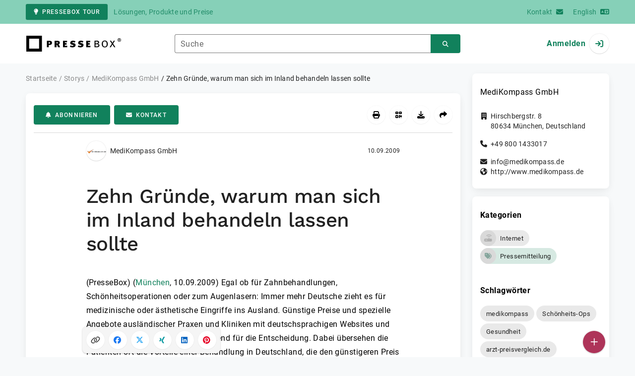

--- FILE ---
content_type: text/html; charset=UTF-8
request_url: https://www.pressebox.de/pressemitteilung/medikompass-gmbh/zehn-gruende-warum-man-sich-im-inland-behandeln-lassen-sollte/boxid/287693
body_size: 38208
content:
<!DOCTYPE html>
<html lang="de-DE" data-unn-base-page="two-columns" data-unn-page="press-release.show">
<!--suppress HtmlRequiredTitleElement-->
<head prefix="article: http://ogp.me/ns/article# fb: http://ogp.me/ns/fb# og: http://ogp.me/ns#">
    <meta charset="utf-8" />
<meta http-equiv="X-UA-Compatible" content="IE=edge" />
<meta name="description" content="MediKompass GmbH, Egal ob für Zahnbehandlungen, Schönheitsoperationen oder zum Augenlasern: Immer mehr Deutsche zieht es für medizinische…" />
<meta name="keywords" content="medikompass, Schönheits-Ops, Gesundheit, arzt-preisvergleich.de" />
<meta name="publisher" content="unn | UNITED NEWS NETWORK GmbH" />
<meta name="robots" content="index,follow,max-snippet:-1,max-image-preview:large" />
<meta name="theme-color" content="#ffffff" />
<meta name="viewport" content="width=device-width, initial-scale=1.0" />
            <meta property="fb:app_id" content="143739285693586" />
            <meta property="og:type" content="article" />
            <meta property="og:url" content="https://www.pressebox.de/pressemitteilung/medikompass-gmbh/zehn-grnde-warum-man-sich-im-inland-behandeln-lassen-sollte/boxid/287693" />
            <meta property="og:title" content="Zehn Gründe, warum man sich im Inland behandeln lassen sollte" />
            <meta property="og:description" content="Egal ob für Zahnbehandlungen, Schönheitsoperationen oder zum Augenlasern: Immer mehr Deutsche zieht es für medizinische oder ästhetische Eingriffe ins Ausland. Günstige..." />
            <meta property="article:tag" content="medikompass" />
            <meta property="article:tag" content="Schönheits-Ops" />
            <meta property="article:tag" content="Gesundheit" />
            <meta property="article:tag" content="arzt-preisvergleich.de" />
            <meta property="article:published_time" content="2009-09-10T11:06:00+02:00" />
            <meta property="article:modified_time" content="2009-09-10T11:06:42+02:00" />
            <meta property="og:image" content="https://cdn.pressebox.de/f/4dedee5639f66c4e/logos/91951/500_500.gif" />
    
<title>Zehn Gründe, warum man sich im Inland behandeln lassen sollte, MediKompass GmbH, Story - PresseBox</title>

                    <link href="https://www.pressebox.de/pressemitteilung/medikompass-gmbh/zehn-grnde-warum-man-sich-im-inland-behandeln-lassen-sollte/boxid/287693" rel="canonical" />
        

<!--suppress HtmlUnknownTarget-->
<link href="/opensearch.xml" rel="search" type="application/opensearchdescription+xml" title="PresseBox Pressemitteilungssuche" />

<!--suppress HtmlUnknownTarget-->
<link href="/favicon.ico" rel="shortcut icon" type="image/x-icon" />

<!--suppress ALL-->
<script>if(!"gdprAppliesGlobally" in window){window.gdprAppliesGlobally=true}if(!("cmp_id" in window)||window.cmp_id<1){window.cmp_id=0}if(!("cmp_cdid" in window)){window.cmp_cdid=22815}if(!("cmp_params" in window)){window.cmp_params=""}if(!("cmp_host" in window)){window.cmp_host="d.delivery.consentmanager.net"}if(!("cmp_cdn" in window)){window.cmp_cdn="cdn.consentmanager.net"}if(!("cmp_proto" in window)){window.cmp_proto="https:"}if(!("cmp_codesrc" in window)){window.cmp_codesrc="1"}window.cmp_getsupportedLangs=function(){var b=["DE","EN","FR","IT","NO","DA","FI","ES","PT","RO","BG","ET","EL","GA","HR","LV","LT","MT","NL","PL","SV","SK","SL","CS","HU","RU","SR","ZH","TR","UK","AR","BS"];if("cmp_customlanguages" in window){for(var a=0;a<window.cmp_customlanguages.length;a++){b.push(window.cmp_customlanguages[a].l.toUpperCase())}}return b};window.cmp_getRTLLangs=function(){var a=["AR"];if("cmp_customlanguages" in window){for(var b=0;b<window.cmp_customlanguages.length;b++){if("r" in window.cmp_customlanguages[b]&&window.cmp_customlanguages[b].r){a.push(window.cmp_customlanguages[b].l)}}}return a};window.cmp_getlang=function(j){if(typeof(j)!="boolean"){j=true}if(j&&typeof(cmp_getlang.usedlang)=="string"&&cmp_getlang.usedlang!==""){return cmp_getlang.usedlang}var g=window.cmp_getsupportedLangs();var c=[];var f=location.hash;var e=location.search;var a="languages" in navigator?navigator.languages:[];if(f.indexOf("cmplang=")!=-1){c.push(f.substr(f.indexOf("cmplang=")+8,2).toUpperCase())}else{if(e.indexOf("cmplang=")!=-1){c.push(e.substr(e.indexOf("cmplang=")+8,2).toUpperCase())}else{if("cmp_setlang" in window&&window.cmp_setlang!=""){c.push(window.cmp_setlang.toUpperCase())}else{if(a.length>0){for(var d=0;d<a.length;d++){c.push(a[d])}}}}}if("language" in navigator){c.push(navigator.language)}if("userLanguage" in navigator){c.push(navigator.userLanguage)}var h="";for(var d=0;d<c.length;d++){var b=c[d].toUpperCase();if(g.indexOf(b)!=-1){h=b;break}if(b.indexOf("-")!=-1){b=b.substr(0,2)}if(g.indexOf(b)!=-1){h=b;break}}if(h==""&&typeof(cmp_getlang.defaultlang)=="string"&&cmp_getlang.defaultlang!==""){return cmp_getlang.defaultlang}else{if(h==""){h="EN"}}h=h.toUpperCase();return h};(function(){var u=document;var v=u.getElementsByTagName;var h=window;var o="";var b="_en";if("cmp_getlang" in h){o=h.cmp_getlang().toLowerCase();if("cmp_customlanguages" in h){for(var q=0;q<h.cmp_customlanguages.length;q++){if(h.cmp_customlanguages[q].l.toUpperCase()==o.toUpperCase()){o="en";break}}}b="_"+o}function x(i,e){var w="";i+="=";var s=i.length;var d=location;if(d.hash.indexOf(i)!=-1){w=d.hash.substr(d.hash.indexOf(i)+s,9999)}else{if(d.search.indexOf(i)!=-1){w=d.search.substr(d.search.indexOf(i)+s,9999)}else{return e}}if(w.indexOf("&")!=-1){w=w.substr(0,w.indexOf("&"))}return w}var k=("cmp_proto" in h)?h.cmp_proto:"https:";if(k!="http:"&&k!="https:"){k="https:"}var g=("cmp_ref" in h)?h.cmp_ref:location.href;var j=u.createElement("script");j.setAttribute("data-cmp-ab","1");var c=x("cmpdesign","cmp_design" in h?h.cmp_design:"");var f=x("cmpregulationkey","cmp_regulationkey" in h?h.cmp_regulationkey:"");var r=x("cmpgppkey","cmp_gppkey" in h?h.cmp_gppkey:"");var n=x("cmpatt","cmp_att" in h?h.cmp_att:"");j.src=k+"//"+h.cmp_host+"/delivery/cmp.php?"+("cmp_id" in h&&h.cmp_id>0?"id="+h.cmp_id:"")+("cmp_cdid" in h?"&cdid="+h.cmp_cdid:"")+"&h="+encodeURIComponent(g)+(c!=""?"&cmpdesign="+encodeURIComponent(c):"")+(f!=""?"&cmpregulationkey="+encodeURIComponent(f):"")+(r!=""?"&cmpgppkey="+encodeURIComponent(r):"")+(n!=""?"&cmpatt="+encodeURIComponent(n):"")+("cmp_params" in h?"&"+h.cmp_params:"")+(u.cookie.length>0?"&__cmpfcc=1":"")+"&l="+o.toLowerCase()+"&o="+(new Date()).getTime();j.type="text/javascript";j.async=true;if(u.currentScript&&u.currentScript.parentElement){u.currentScript.parentElement.appendChild(j)}else{if(u.body){u.body.appendChild(j)}else{var t=v("body");if(t.length==0){t=v("div")}if(t.length==0){t=v("span")}if(t.length==0){t=v("ins")}if(t.length==0){t=v("script")}if(t.length==0){t=v("head")}if(t.length>0){t[0].appendChild(j)}}}var m="js";var p=x("cmpdebugunminimized","cmpdebugunminimized" in h?h.cmpdebugunminimized:0)>0?"":".min";var a=x("cmpdebugcoverage","cmp_debugcoverage" in h?h.cmp_debugcoverage:"");if(a=="1"){m="instrumented";p=""}var j=u.createElement("script");j.src=k+"//"+h.cmp_cdn+"/delivery/"+m+"/cmp"+b+p+".js";j.type="text/javascript";j.setAttribute("data-cmp-ab","1");j.async=true;if(u.currentScript&&u.currentScript.parentElement){u.currentScript.parentElement.appendChild(j)}else{if(u.body){u.body.appendChild(j)}else{var t=v("body");if(t.length==0){t=v("div")}if(t.length==0){t=v("span")}if(t.length==0){t=v("ins")}if(t.length==0){t=v("script")}if(t.length==0){t=v("head")}if(t.length>0){t[0].appendChild(j)}}}})();window.cmp_addFrame=function(b){if(!window.frames[b]){if(document.body){var a=document.createElement("iframe");a.style.cssText="display:none";if("cmp_cdn" in window&&"cmp_ultrablocking" in window&&window.cmp_ultrablocking>0){a.src="//"+window.cmp_cdn+"/delivery/empty.html"}a.name=b;a.setAttribute("title","Intentionally hidden, please ignore");a.setAttribute("role","none");a.setAttribute("tabindex","-1");document.body.appendChild(a)}else{window.setTimeout(window.cmp_addFrame,10,b)}}};window.cmp_rc=function(h){var b=document.cookie;var f="";var d=0;while(b!=""&&d<100){d++;while(b.substr(0,1)==" "){b=b.substr(1,b.length)}var g=b.substring(0,b.indexOf("="));if(b.indexOf(";")!=-1){var c=b.substring(b.indexOf("=")+1,b.indexOf(";"))}else{var c=b.substr(b.indexOf("=")+1,b.length)}if(h==g){f=c}var e=b.indexOf(";")+1;if(e==0){e=b.length}b=b.substring(e,b.length)}return(f)};window.cmp_stub=function(){var a=arguments;__cmp.a=__cmp.a||[];if(!a.length){return __cmp.a}else{if(a[0]==="ping"){if(a[1]===2){a[2]({gdprApplies:gdprAppliesGlobally,cmpLoaded:false,cmpStatus:"stub",displayStatus:"hidden",apiVersion:"2.2",cmpId:31},true)}else{a[2](false,true)}}else{if(a[0]==="getUSPData"){a[2]({version:1,uspString:window.cmp_rc("")},true)}else{if(a[0]==="getTCData"){__cmp.a.push([].slice.apply(a))}else{if(a[0]==="addEventListener"||a[0]==="removeEventListener"){__cmp.a.push([].slice.apply(a))}else{if(a.length==4&&a[3]===false){a[2]({},false)}else{__cmp.a.push([].slice.apply(a))}}}}}}};window.cmp_gpp_ping=function(){return{gppVersion:"1.0",cmpStatus:"stub",cmpDisplayStatus:"hidden",supportedAPIs:["tcfca","usnat","usca","usva","usco","usut","usct"],cmpId:31}};window.cmp_gppstub=function(){var a=arguments;__gpp.q=__gpp.q||[];if(!a.length){return __gpp.q}var g=a[0];var f=a.length>1?a[1]:null;var e=a.length>2?a[2]:null;if(g==="ping"){return window.cmp_gpp_ping()}else{if(g==="addEventListener"){__gpp.e=__gpp.e||[];if(!("lastId" in __gpp)){__gpp.lastId=0}__gpp.lastId++;var c=__gpp.lastId;__gpp.e.push({id:c,callback:f});return{eventName:"listenerRegistered",listenerId:c,data:true,pingData:window.cmp_gpp_ping()}}else{if(g==="removeEventListener"){var h=false;__gpp.e=__gpp.e||[];for(var d=0;d<__gpp.e.length;d++){if(__gpp.e[d].id==e){__gpp.e[d].splice(d,1);h=true;break}}return{eventName:"listenerRemoved",listenerId:e,data:h,pingData:window.cmp_gpp_ping()}}else{if(g==="getGPPData"){return{sectionId:3,gppVersion:1,sectionList:[],applicableSections:[0],gppString:"",pingData:window.cmp_gpp_ping()}}else{if(g==="hasSection"||g==="getSection"||g==="getField"){return null}else{__gpp.q.push([].slice.apply(a))}}}}}};window.cmp_msghandler=function(d){var a=typeof d.data==="string";try{var c=a?JSON.parse(d.data):d.data}catch(f){var c=null}if(typeof(c)==="object"&&c!==null&&"__cmpCall" in c){var b=c.__cmpCall;window.__cmp(b.command,b.parameter,function(h,g){var e={__cmpReturn:{returnValue:h,success:g,callId:b.callId}};d.source.postMessage(a?JSON.stringify(e):e,"*")})}if(typeof(c)==="object"&&c!==null&&"__uspapiCall" in c){var b=c.__uspapiCall;window.__uspapi(b.command,b.version,function(h,g){var e={__uspapiReturn:{returnValue:h,success:g,callId:b.callId}};d.source.postMessage(a?JSON.stringify(e):e,"*")})}if(typeof(c)==="object"&&c!==null&&"__tcfapiCall" in c){var b=c.__tcfapiCall;window.__tcfapi(b.command,b.version,function(h,g){var e={__tcfapiReturn:{returnValue:h,success:g,callId:b.callId}};d.source.postMessage(a?JSON.stringify(e):e,"*")},b.parameter)}if(typeof(c)==="object"&&c!==null&&"__gppCall" in c){var b=c.__gppCall;window.__gpp(b.command,function(h,g){var e={__gppReturn:{returnValue:h,success:g,callId:b.callId}};d.source.postMessage(a?JSON.stringify(e):e,"*")},"parameter" in b?b.parameter:null,"version" in b?b.version:1)}};window.cmp_setStub=function(a){if(!(a in window)||(typeof(window[a])!=="function"&&typeof(window[a])!=="object"&&(typeof(window[a])==="undefined"||window[a]!==null))){window[a]=window.cmp_stub;window[a].msgHandler=window.cmp_msghandler;window.addEventListener("message",window.cmp_msghandler,false)}};window.cmp_setGppStub=function(a){if(!(a in window)||(typeof(window[a])!=="function"&&typeof(window[a])!=="object"&&(typeof(window[a])==="undefined"||window[a]!==null))){window[a]=window.cmp_gppstub;window[a].msgHandler=window.cmp_msghandler;window.addEventListener("message",window.cmp_msghandler,false)}};window.cmp_addFrame("__cmpLocator");if(!("cmp_disableusp" in window)||!window.cmp_disableusp){window.cmp_addFrame("__uspapiLocator")}if(!("cmp_disabletcf" in window)||!window.cmp_disabletcf){window.cmp_addFrame("__tcfapiLocator")}if(!("cmp_disablegpp" in window)||!window.cmp_disablegpp){window.cmp_addFrame("__gppLocator")}window.cmp_setStub("__cmp");if(!("cmp_disabletcf" in window)||!window.cmp_disabletcf){window.cmp_setStub("__tcfapi")}if(!("cmp_disableusp" in window)||!window.cmp_disableusp){window.cmp_setStub("__uspapi")}if(!("cmp_disablegpp" in window)||!window.cmp_disablegpp){window.cmp_setGppStub("__gpp")};</script>

<link rel="preload" as="style" href="https://www.pressebox.de/build/assets/app-79a06cd2.css" /><link rel="stylesheet" href="https://www.pressebox.de/build/assets/app-79a06cd2.css" /><style >[wire\:loading], [wire\:loading\.delay], [wire\:loading\.inline-block], [wire\:loading\.inline], [wire\:loading\.block], [wire\:loading\.flex], [wire\:loading\.table], [wire\:loading\.grid], [wire\:loading\.inline-flex] {display: none;}[wire\:loading\.delay\.shortest], [wire\:loading\.delay\.shorter], [wire\:loading\.delay\.short], [wire\:loading\.delay\.long], [wire\:loading\.delay\.longer], [wire\:loading\.delay\.longest] {display:none;}[wire\:offline] {display: none;}[wire\:dirty]:not(textarea):not(input):not(select) {display: none;}input:-webkit-autofill, select:-webkit-autofill, textarea:-webkit-autofill {animation-duration: 50000s;animation-name: livewireautofill;}@keyframes livewireautofill { from {} }</style>
</head>
<body class="d-flex flex-column"  itemscope itemtype="http://schema.org/NewsArticle" >
<nav class="navbar navbar-light bg-primary-200 text-primary-700 py-0 shadow-0 small d-print-none" data-unn-component="global.toolbar" data-unn-component-instance-id="GKm4MtHu2nTrVDt0wHa0">
    <div class="container">
        <a
            href="https://info.pressebox.de/"
            target="_blank"
            class="btn btn-primary btn-sm"
            data-unn-ga-category="global toolbar"
            data-unn-ga-label="PresseBox Tour"
        >
            <i class="fas fa-lightbulb cme-2" aria-hidden="true"></i>PresseBox Tour
        </a>
        <span class="d-none d-md-inline text-body2 cms-3 ">Lösungen, Produkte und Preise</span>

        <a href="https://info.pressebox.de/kontakt/" target="_blank" class="ms-auto">
            <span class="d-none d-sm-inline text-body2">Kontakt</span><i class="fas fa-envelope cms-2" aria-hidden="true"></i>
        </a>
                                    
                <a href="https://www.pressebox.com" class="cms-5">
                    <span class="d-none d-sm-inline text-body2">English</span><i class="fas fa-language cms-2" aria-hidden="true"></i>
                </a>
                        </div>
</nav>
<nav class="bg-white navbar navbar-light py-0 shadow-0 position-sticky d-print-none" data-unn-component="global.top-bar" data-unn-component-instance-id="WwR8WkOC9IweFRWgqMsp">
    <div class="container">
        <div class="row flex-fill align-items-center">
            <div class="col-auto col-sm-5 col-md-4 col-lg-3 order-1 d-flex flex-fill align-items-center">
                <a href="/" class="d-inline-flex navbar-brand m-0 p-0 logo logo-dark">
                    <span class="visually-hidden-focusable">Zur Startseite</span>
                </a>
            </div>

                            <div class="col-auto col-sm-5 col-lg-6 order-3 order-sm-2 d-none d-sm-flex pt-3 pt-sm-0 flex-fill align-items-center js-search-form-wrapper">
                    <form method="post" action="https://www.pressebox.de/pressemitteilung/suche" class="w-100">
                        <div class="input-group flex-nowrap">
                            <div data-unn-component="global.clearable-input" data-unn-component-instance-id="FHXGISMFKlu3Iqo7vdor" class="flex-fill force-hide">
    <div class="form-outline">
                                    <input
                                        id="search_WwR8WkOC9IweFRWgqMsp"
                                        name="keywords"
                                        type="search"
                                        value=""
                                        class="form-control"
                                        required
                                        minlength="2"
                                    />
                                    <label class="form-label text-truncate" for="search_WwR8WkOC9IweFRWgqMsp">Suche</label>
                                </div>
    <button type="button" class="clear" aria-label="Zurücksetzen"><i class="far fa-times" aria-hidden="true"></i></button>
</div>
                            <button
                                type="submit"
                                class="btn btn-primary"
                                aria-label="Suchen"
                                data-unn-ga-category="global top bar"
                                data-unn-ga-label="Suchen"
                            >
                                <i class="fas fa-search" aria-hidden="true"></i>
                            </button>
                        </div>

                        <input type="hidden" name="_token" value="F5lswDjCpMmaYBELY6wndaZlf1Q9WCUVViAjvOdC">                    </form>
                </div>

                <div class="col-auto col-sm-2 col-md-3 order-2 order-sm-3 d-flex align-items-center">
                    <div class="d-flex w-100 align-items-center justify-content-end">
                        <button type="button" class="d-sm-none btn btn-primary btn-floating cme-5 js-search-toggle" aria-label="Suchen">
                            <i class="fas fa-search" aria-hidden="true"></i>
                        </button>

                                                    <a
                                href="/login"
                                class="d-flex align-items-center fw-bold"
                                data-mdb-toggle="modal"
                                data-mdb-target="#login"
                            >
                                <span class="d-none d-md-inline-block cme-2 pe-none">Anmelden</span>
                                <span class="avatar bg-white rounded-circle shadow-1-strong pe-none">
                                    <i class="fas fa-sign-in" aria-hidden="true"></i>
                                </span>
                            </a>
                                            </div>
                </div>
                    </div>
    </div>
</nav>

<div class="flex-fill flex-shrink-0 cmt-5 cmb-5">
    <div class="container h-100">
        <div class="row g-4 h-100">
            <div class="col-md-7 col-lg-8 col-xl-9">
                    <nav class="d-print-none" data-unn-component="global.breadcrumbs" data-unn-component-instance-id="scS4mYgkU75XjwggZlky">
    <ol itemscope itemtype="http://schema.org/BreadcrumbList" class="breadcrumb">
                    <li
                class="breadcrumb-item text-body2"
                itemprop="itemListElement"
                itemscope
                itemtype="http://schema.org/ListItem"
            >
                <a href="/" itemprop="item">
                    <span itemprop="name">Startseite</span>
                </a>
                <meta itemprop="position" content="1" />
            </li>
                    <li
                class="breadcrumb-item text-body2"
                itemprop="itemListElement"
                itemscope
                itemtype="http://schema.org/ListItem"
            >
                <a href="/pressemitteilung" itemprop="item">
                    <span itemprop="name">Storys</span>
                </a>
                <meta itemprop="position" content="2" />
            </li>
                    <li
                class="breadcrumb-item text-body2"
                itemprop="itemListElement"
                itemscope
                itemtype="http://schema.org/ListItem"
            >
                <a href="#" itemprop="item">
                    <span itemprop="name">MediKompass GmbH</span>
                </a>
                <meta itemprop="position" content="3" />
            </li>
                    <li
                class="breadcrumb-item active pe-none text-body2"
                itemprop="itemListElement"
                itemscope
                itemtype="http://schema.org/ListItem"
            >
                <a href="/pressemitteilung/medikompass-gmbh/zehn-grnde-warum-man-sich-im-inland-behandeln-lassen-sollte/boxid/287693" itemprop="item">
                    <span itemprop="name">Zehn Gründe, warum man sich im Inland behandeln lassen sollte</span>
                </a>
                <meta itemprop="position" content="4" />
            </li>
            </ol>
</nav>

    <main class="card overflow-hidden">
        <div class="card-body">
            <div class="d-flex flex-wrap align-items-center cpb-4 cmb-4 border-hr border-bottom d-print-none" data-unn-component="press-release.toolbar" data-unn-component-instance-id="xDzXgMo1n6qvlyzXFoc8">
            <button
            type="button"
            class="btn btn-primary text-nowrap"
            data-mdb-toggle="modal"
            data-mdb-target="#subscribe-to-press-releases"
            data-unn-ga-category="pr toolbar"
            data-unn-ga-label="Abonnieren"
        >
            <i class="fas fa-bell cme-2" aria-hidden="true"></i>Abonnieren
        </button>
                            <a
                href="javascript:void(0)"
                class="btn btn-primary text-nowrap cms-2"
                data-mdb-toggle="modal"
                data-mdb-target="#contact"
                data-unn-email-hash="c30d2ebcc742806dac57bae84326ac4d7094e5ec62ebc9924d785ee58ca98fb5"
                data-unn-email-subject="Kontaktanfrage zu Ihrer Story „Zehn Gründe, warum man sich im Inland behandeln lassen sollte“"
                data-unn-ga-category="pr toolbar"
                data-unn-ga-label="Kontakt"
            >
                <i class="fas fa-envelope cme-2" aria-hidden="true"></i>Kontakt
            </a>
                        
            <div class="ms-auto d-flex">
            <button
                type="button"
                class="btn btn-white btn-floating text-reset dropdown-toggle d-lg-none"
                title="Aktionen"
                aria-expanded="false"
                aria-label="Aktionen"
                data-mdb-toggle="dropdown"
            >
                <i class="fas fa-lg fa-ellipsis-v" aria-hidden="true"></i>
            </button>
            <div class="dropdown-menu dropdown-menu-end d-lg-none bg-neutral-50 cp-2 cms-2 cmt-2">
                <div class="actions d-flex">
    <button
        type="button"
        class="btn btn-white btn-floating text-reset cms-2 js-print"
        title="Drucken"
        aria-label="Drucken"
        data-unn-ga-category="pr toolbar"
        data-unn-ga-label="Drucken"
    >
        <i class="fas fa-lg fa-print" aria-hidden="true"></i>
    </button>

    <button
        type="button"
        class="btn btn-white btn-floating text-reset cms-2"
        title="QR-Code abrufen"
        aria-label="QR-Code abrufen"
        data-mdb-toggle="modal"
        data-mdb-target="#qr-code"
        data-unn-ga-category="pr toolbar"
        data-unn-ga-label="QR-Code abrufen"
    >
        <i class="fas fa-lg fa-qrcode" aria-hidden="true"></i>
    </button>

            <button
            type="button"
            class="btn btn-white btn-floating text-reset cms-2"
            title="Herunterladen"
            aria-label="Herunterladen"
            data-mdb-toggle="modal"
            data-mdb-target="#request-publication-download"
            data-unn-ga-category="pr toolbar"
            data-unn-ga-label="Herunterladen"
        >
            <i class="fas fa-lg fa-download" aria-hidden="true"></i>
        </button>

        <button
            type="button"
            class="btn btn-white btn-floating text-reset cms-2"
            title="Weiterempfehlen"
            aria-label="Weiterempfehlen"
            data-mdb-toggle="modal"
            data-mdb-target="#recommend"
            data-unn-ga-category="pr toolbar"
            data-unn-ga-label="Weiterempfehlen"
        >
            <i class="fas fa-lg fa-share" aria-hidden="true"></i>
        </button>
    </div>
            </div>

            <div class="d-none d-lg-block">
                <div class="actions d-flex">
    <button
        type="button"
        class="btn btn-white btn-floating text-reset cms-2 js-print"
        title="Drucken"
        aria-label="Drucken"
        data-unn-ga-category="pr toolbar"
        data-unn-ga-label="Drucken"
    >
        <i class="fas fa-lg fa-print" aria-hidden="true"></i>
    </button>

    <button
        type="button"
        class="btn btn-white btn-floating text-reset cms-2"
        title="QR-Code abrufen"
        aria-label="QR-Code abrufen"
        data-mdb-toggle="modal"
        data-mdb-target="#qr-code"
        data-unn-ga-category="pr toolbar"
        data-unn-ga-label="QR-Code abrufen"
    >
        <i class="fas fa-lg fa-qrcode" aria-hidden="true"></i>
    </button>

            <button
            type="button"
            class="btn btn-white btn-floating text-reset cms-2"
            title="Herunterladen"
            aria-label="Herunterladen"
            data-mdb-toggle="modal"
            data-mdb-target="#request-publication-download"
            data-unn-ga-category="pr toolbar"
            data-unn-ga-label="Herunterladen"
        >
            <i class="fas fa-lg fa-download" aria-hidden="true"></i>
        </button>

        <button
            type="button"
            class="btn btn-white btn-floating text-reset cms-2"
            title="Weiterempfehlen"
            aria-label="Weiterempfehlen"
            data-mdb-toggle="modal"
            data-mdb-target="#recommend"
            data-unn-ga-category="pr toolbar"
            data-unn-ga-label="Weiterempfehlen"
        >
            <i class="fas fa-lg fa-share" aria-hidden="true"></i>
        </button>
    </div>
            </div>
        </div>
    </div>

            <div class="row g-0">
                <div class="col-lg-9 mx-auto">
                                            <div class="d-none d-print-block text-body2">
    <div class="row g-3">
        <div class="col-10 d-flex align-items-center">
            <div class="logo logo-dark"></div>
        </div>
        <div class="col-2 d-flex align-items-center">
            <img
                src="[data-uri]"
                class="w-100 qr-code"
                alt="QR-Code für die aktuelle URL"
            />
        </div>
    </div>

    <p class="cpy-2 m-0 border-bottom border-2">Story Box-ID: 287693</p>

    <div class="cpy-2 cmb-6 border-bottom border-2">
        <div class="row g-3">
            <div class="col-8">
                <strong class="d-block">MediKompass GmbH</strong>
                                    <span class="d-block">Hirschbergstr. 8</span>
                                                    <span>80634</span>
                                                    <span>München</span>,
                                                    <span>Deutschland</span>
                                                    <span class="d-block fw-bold">http://www.medikompass.de</span>
                            </div>
            <div class="col-4 text-end">
                                     <strong class="d-block">Ansprechpartner:in</strong>
                                                                                                        Herr
                                                                                                                    Christoph
                                                        Hausel
                                                                                                            <span class="d-block">+49 89 72013720</span>
                                                                                                        <span class="d-block fw-bold" data-unn-email-hash="c30d2ebcc742806dac57bae84326ac4d7094e5ec62ebc9924d785ee58ca98fb5"></span>
                                                                         </div>
        </div>
    </div>
</div>
                    
                    <div class="d-flex align-items-center cmb-12">
                        <div class="d-inline-flex position-relative cme-2 d-print-none" style="font-size: 18px;" data-unn-component="global.avatar" data-unn-component-instance-id="imfBczAFEDW6wdZua4gw">
            <!--suppress HtmlRequiredAltAttribute, RequiredAttributes-->
        <img class="object-fit-contain bg-white rounded-circle shadow-1-strong" width="40" height="40" loading="lazy" src="https://cdn.pressebox.de/f/4dedee5639f66c4e/logos/91951/500_500.gif" alt="Logo der Firma MediKompass GmbH" />
    
    </div>
                        <span class="text-body2 text-truncate d-print-none">
                                                            MediKompass GmbH
                                                    </span>
                        <time
                            datetime="2009-09-10T11:06:00+02:00"
                            class="ms-auto cps-2 text-caption text-nowrap"
                            itemprop="datePublished"
                        >
                            10.09.2009
                        </time>
                    </div>

                    <article>
                        <h1 class="cmb-10" itemprop="headline" lang="de">Zehn Gründe, warum man sich im Inland behandeln lassen sollte</h1>

                        
                        
                        <div class="articleBodyContainer ">
                                                            <meta itemprop="isAccessibleForFree" content="true" />
                                                        (PresseBox)
                            
                            (<span itemprop="dateline"><a href="/pressemitteilung/suche/schlagwoerter/M%C3%BCnchen"><span itemprop="locationCreated">München</span></a>, <time datetime="2009-09-10T11:06:00+02:00">10.09.2009</time></span>)
                            <div class="d-inline" itemprop="articleBody" lang="de">Egal ob für Zahnbehandlungen, Schönheitsoperationen oder zum Augenlasern: Immer mehr Deutsche zieht es für medizinische oder ästhetische Eingriffe ins Ausland. Günstige Preise und spezielle Angebote ausländischer Praxen und Kliniken mit deutschsprachigen Websites und Personal sind häufig ausschlaggebend für die Entscheidung. Dabei übersehen die Patienten oft die Vorteile einer Behandlung in Deutschland, die den günstigeren Preis der Auslandsangebote wieder wett machen. Die Firma MediKompass, Betreiberin der Plattformen &lt;<a href="/redirect/ext?tu=http%3A%2F%2Fwww.arzt-preisvergleich.de%2F%26gt%3B&rp=IYIyQbyvRoGCs3a-lldTpeh8xGN9LwoHTvuNJdADq60" target="_blank">http://www.arzt-preisvergleich.de/...</a>, &lt;<a href="/redirect/ext?tu=http%3A%2F%2Fwww.schoenheitsgebot.de%2F&rp=IYIyQbyvRoGCs3a-lldTpQl6iVZx9MEPyjwaUkeITrw" target="_blank">http://www.schoenheitsgebot.de/...</a>&gt; und &lt;<a href="/redirect/ext?tu=http%3A%2F%2Fwww.zahngebot.de%2F%26gt%3B&rp=IYIyQbyvRoGCs3a-lldTpReliI2m9wagWKN8YAUNW9U" target="_blank">http://www.zahngebot.de/&gt;</a>, nennt die Vorteile einer Inlandsbehandlung:<br />
<br />
1. Hohe Qualität –  In Deutschland durchgeführte Behandlungen sind qualitativ hochwertig, weil gewisse Standards eingehalten werden müssen. Garantie wird gewährleistet.<br />
<br />
2. Kurze Anfahrt – Es fällt kein langer Anfahrtsweg an, was auch im Fall von Nachbehandlungen oder bei Komplikationen von Vorteil ist.<br />
<br />
3. Geringe Anfahrtskosten – Beim Vergleich zwischen deutschen und ausländischen Anbietern werden oft die Anfahrtskosten vergessen. Der Preisvorteil geht dadurch meist verloren.<br />
<br />
4. Zeitersparnis – Eine Behandlung im Ausland ist sehr zeitintensiv, da man mehr Zeit für Anreise und Aufenthalt einkalkulieren muss.<br />
<br />
5. Aufklärung in der Muttersprache –Bei medizinischen oder vertraglichen Details ist es von Vorteil, wenn ein Muttersprachler sie erklärt – Rückfragen sind leichter zu beantworten und Missverständnisse werden vermieden.<br />
<br />
6. Besseres Vertrauensverhältnis – Durch die räumliche Nähe kann man den Arzt vor der Behandlung besser kennenlernen und schneller Vertrauen fassen. Für Folgebehandlungen bleibt man so dem Arzt treu.<br />
<br />
7. Rechtssicherheit – Für Reklamationen oder Schadensersatzansprüche gelten die Gesetze des Landes, in dem die Behandlung durchgeführt wurde. Deutsches Recht gilt nur bei Behandlungen im Inland.<br />
<br />
8. Haftungsübernahme – Jeder Arzt haftet für sein Handeln. Viele deutsche Ärzte lehnen daher eine Weiterbehandlung ab, da sie keine Haftung für nicht selbst verschuldete Mängel übernehmen möchten.<br />
<br />
9. Zahlung der Krankenkasse – Nur in Deutschland zahlt die Krankenkasse sofort; bei einer Behandlung im Ausland muss der Patient die Gesamtkosten zunächst selbst tragen. Ein Teil der Kosten wird erst nach der Behandlung und nur, wenn diese in einem EU-Land stattfand, erstattet.<br />
<br />
10. Günstige Behandlungen vor Ort – Oft sind die Kosten für medizinische Behandlungen in Deutschland nicht höher als im Ausland – die Ärzte dürfen nur nicht entsprechend mit ihrer Leistung werben.<br />
<br />
Patienten, die eine Behandlung im Ausland planen, sollten gut überlegen, ob sie die Vorteile einer Behandlung in Deutschland aufgeben wollen. Henrik Hörning, Geschäftsführer der MediKompass GmbH, rät daher: „Bevor man für eine Behandlung ins Ausland geht, lohnt es sich, die Preise von verschiedenen Ärzten aus der Region zu vergleichen. Mit dem Service von &lt;<a href="/redirect/ext?tu=http%3A%2F%2Fwww.arzt-preisvergleich.de%2F%26gt%3B&rp=IYIyQbyvRoGCs3a-lldTpeh8xGN9LwoHTvuNJdADq60" target="_blank">http://www.arzt-preisvergleich.de/...</a> kann man zum Beispiel den Eigenanteil bei Zahnbehandlungen um durchschnittlich 59 Prozent reduzieren.“<br />
<br />
Mit einem kostenlosen Vergleich auf der Plattform können Patienten somit alle Vorteile auf einmal genießen: Sie bekommen eine günstige Behandlung bei einem guten Arzt in ihrer Nähe – und müssen für die gewünschte Behandlung nicht ins Ausland fahren.</div>

                                                                                </div>
                    </article>
                </div>
            </div>

                            <aside class="bg-neutral-50 cpy-10 cmx-ncard-x cmy-10 d-print-none">
                    <div class="card-body py-0">
                        <div class="row g-0">
                            <div class="col-lg-9 mx-auto">
                                <div class="row gx-3 gy-5">
                                                                            <div class="col-xl-6">
                                            <h3 class="text-caption fw-bold cmb-4">Story teilen:</h3>
                                            <div data-unn-component="global.share-bar" data-unn-component-instance-id="wpCRPv7UhUu9QNJDN3Ps">
    <form wire:id="szLKSLYCY6H3c6vG68Gc" wire:initial-data="{&quot;fingerprint&quot;:{&quot;id&quot;:&quot;szLKSLYCY6H3c6vG68Gc&quot;,&quot;name&quot;:&quot;form.share&quot;,&quot;locale&quot;:&quot;de_DE&quot;,&quot;path&quot;:&quot;pressemitteilung\/medikompass-gmbh\/zehn-gruende-warum-man-sich-im-inland-behandeln-lassen-sollte\/boxid\/287693&quot;,&quot;method&quot;:&quot;GET&quot;,&quot;v&quot;:&quot;acj&quot;},&quot;effects&quot;:{&quot;listeners&quot;:[]},&quot;serverMemo&quot;:{&quot;children&quot;:[],&quot;errors&quot;:[],&quot;htmlHash&quot;:&quot;97164b84&quot;,&quot;data&quot;:{&quot;class&quot;:&quot;rounded-5 cp-2 cm-n2&quot;,&quot;heading&quot;:&quot;Zehn Gr\u00fcnde, warum man sich im Inland behandeln lassen sollte&quot;,&quot;imageUrl&quot;:null,&quot;platform&quot;:&quot;&quot;,&quot;popoverTarget&quot;:&quot;&quot;,&quot;shareableId&quot;:287693,&quot;shareableType&quot;:&quot;pressrelease&quot;,&quot;url&quot;:&quot;https:\/\/www.pressebox.de\/pressemitteilung\/medikompass-gmbh\/zehn-grnde-warum-man-sich-im-inland-behandeln-lassen-sollte\/boxid\/287693&quot;,&quot;platforms&quot;:{&quot;facebook&quot;:&quot;Facebook&quot;,&quot;twitter&quot;:&quot;X&quot;,&quot;xing&quot;:&quot;XING&quot;,&quot;linkedin&quot;:&quot;LinkedIn&quot;,&quot;pinterest&quot;:&quot;Pinterest&quot;},&quot;icons&quot;:{&quot;facebook&quot;:&quot;facebook&quot;,&quot;twitter&quot;:&quot;x-twitter&quot;,&quot;xing&quot;:&quot;xing&quot;,&quot;linkedin&quot;:&quot;linkedin&quot;,&quot;pinterest&quot;:&quot;pinterest&quot;}},&quot;dataMeta&quot;:[],&quot;checksum&quot;:&quot;2a316043edced4737ca54eba7cc86a3e27d77fa318a41c3047cfbe939a59064d&quot;}}" class="d-inline-flex rounded-5 cp-2 cm-n2" wire:submit.prevent="share" data-unn-livewire="form.share">
    <button
        type="submit"
        name="platform"
        value="clipboard"
        class="btn btn-white btn-floating"
        title="Link kopieren"
        aria-label="Link kopieren"
        data-unn-ga-category="social share"
        data-unn-ga-label="Link kopieren"
                    data-unn-popover-content="Link kopiert"
            data-unn-popover-placement="right"
                wire:click="$set('platform', 'clipboard')"
    >
        <i class="far fa-lg fa-link" aria-hidden="true"></i>
    </button>
            <button
            type="submit"
            name="platform"
            value="facebook"
            class="btn btn-facebook btn-floating cms-2"
            title="Auf Facebook teilen"
            aria-label="Auf Facebook teilen"
            data-unn-ga-category="social share"
            data-unn-ga-label="Auf Facebook teilen"
            wire:click="$set('platform', 'facebook')"
        >
            <i class="fab fa-lg fa-facebook" aria-hidden="true"></i>
        </button>
            <button
            type="submit"
            name="platform"
            value="twitter"
            class="btn btn-twitter btn-floating cms-2"
            title="Auf X teilen"
            aria-label="Auf X teilen"
            data-unn-ga-category="social share"
            data-unn-ga-label="Auf X teilen"
            wire:click="$set('platform', 'twitter')"
        >
            <i class="fab fa-lg fa-x-twitter" aria-hidden="true"></i>
        </button>
            <button
            type="submit"
            name="platform"
            value="xing"
            class="btn btn-xing btn-floating cms-2"
            title="Auf XING teilen"
            aria-label="Auf XING teilen"
            data-unn-ga-category="social share"
            data-unn-ga-label="Auf XING teilen"
            wire:click="$set('platform', 'xing')"
        >
            <i class="fab fa-lg fa-xing" aria-hidden="true"></i>
        </button>
            <button
            type="submit"
            name="platform"
            value="linkedin"
            class="btn btn-linkedin btn-floating cms-2"
            title="Auf LinkedIn teilen"
            aria-label="Auf LinkedIn teilen"
            data-unn-ga-category="social share"
            data-unn-ga-label="Auf LinkedIn teilen"
            wire:click="$set('platform', 'linkedin')"
        >
            <i class="fab fa-lg fa-linkedin" aria-hidden="true"></i>
        </button>
            <button
            type="submit"
            name="platform"
            value="pinterest"
            class="btn btn-pinterest btn-floating cms-2"
            title="Auf Pinterest teilen"
            aria-label="Auf Pinterest teilen"
            data-unn-ga-category="social share"
            data-unn-ga-label="Auf Pinterest teilen"
            wire:click="$set('platform', 'pinterest')"
        >
            <i class="fab fa-lg fa-pinterest" aria-hidden="true"></i>
        </button>
    </form>

<!-- Livewire Component wire-end:szLKSLYCY6H3c6vG68Gc --></div>
                                        </div>
                                    
                                    <div class="col-xl-6">
                                        <h3 class="text-caption fw-bold cmb-4" lang="de">Zehn Gründe, warum man sich im Inland behandeln lassen sollte</h3>
                                        <p class="text-caption cmb-4">Eine Story von MediKompass GmbH</p>
                                        <p class="text-caption mb-0">
                                            <time datetime="2009-09-10T11:06:00+02:00">
                                                Veröffentlicht am 10.09.2009
                                            </time>
                                        </p>
                                    </div>
                                </div>
                            </div>
                        </div>
                    </div>
                </aside>
            
            
                            <div class="cmt-10">
                    <div class="row">
                        <div class="col-lg-9 mx-auto">
                            <section data-unn-component="press-release.boilerplate" data-unn-component-instance-id="TkRuO6H0xbE44cx2UFSl">
        <h3 class="text-body1 fw-bold cmb-6">MediKompass GmbH</h3>
        <input type="checkbox" id="expand_TkRuO6H0xbE44cx2UFSl" class="d-none">
        <p class="text-body2 mb-0 truncatable d-print-block" lang="de">Die MediKompass GmbH, ein Unternehmen der Verlagsgruppe Georg von Holtzbrinck, betreibt mit ,  und  mehrere Online-Plattformen für Preisvergleiche im medizinischen Bereich. Patienten stellen hier anonym Kostenvoranschläge ein und erhalten für die gewünschte Behandlung Kostenschätzungen der registrierten Ärzte. Seit dem Start im Mai 2006 wurden bereits über 74.000 Preisvergleiche mit einem Startpreisvolumen von insgesamt über 140 Millionen Euro erfolgreich durchgeführt. Die bisher mögliche Gesamtersparnis für Patienten beträgt rund 45 Millionen Euro. Der Service wurde vom TÜV mit „sehr gut“ bewertet (Note 1,42). <br />
Weitere Informationen unter: .</p>
        <label for="expand_TkRuO6H0xbE44cx2UFSl" class="text-body2 d-print-none">alles anzeigen<i class="fas fa-arrow-right cms-2" aria-hidden="true"></i></label>
    </section>
                        </div>
                    </div>
                </div>
            
                            <img src="https://www.pressebox.de/pressemitteilung/medikompass-gmbh/zehn-gruende-warum-man-sich-im-inland-behandeln-lassen-sollte/boxid/287693.gif?data=q1YqSk3Oz81NzUtJLMnMzytWsoo2sjA1sbDQMbIwMDMCUuYmpuamsbUA" alt="" class="view-counter" aria-hidden="true" />
                        <!-- Begin GCP --><img src="https://www.pressebox.de/gcp.gif?r=aXXvV9mTWr8q0lV@pCK-2QAAAGY&amp;u=0" alt="" class="view-counter" aria-hidden="true" /><!-- End GCP -->        </div>
    </main>

    <aside class="d-print-none">
        <section class="cmt-8">
            <div wire:id="rBRJpvxFsfalEfnp8MjG" wire:initial-data="{&quot;fingerprint&quot;:{&quot;id&quot;:&quot;rBRJpvxFsfalEfnp8MjG&quot;,&quot;name&quot;:&quot;global.subscribe-to-pressemail&quot;,&quot;locale&quot;:&quot;de_DE&quot;,&quot;path&quot;:&quot;pressemitteilung\/medikompass-gmbh\/zehn-gruende-warum-man-sich-im-inland-behandeln-lassen-sollte\/boxid\/287693&quot;,&quot;method&quot;:&quot;GET&quot;,&quot;v&quot;:&quot;acj&quot;},&quot;effects&quot;:{&quot;listeners&quot;:[]},&quot;serverMemo&quot;:{&quot;children&quot;:[],&quot;errors&quot;:[],&quot;htmlHash&quot;:&quot;3c45052c&quot;,&quot;data&quot;:{&quot;hpFields&quot;:{&quot;reason&quot;:&quot;&quot;,&quot;valid_now&quot;:&quot;[base64]&quot;},&quot;email&quot;:&quot;&quot;,&quot;isCompact&quot;:false},&quot;dataMeta&quot;:{&quot;wireables&quot;:[&quot;hpFields&quot;]},&quot;checksum&quot;:&quot;8d022f370bf7398ab9cd18c30b1e99a16927388845724a08c0c06b6c19745738&quot;}}" class="card overflow-hidden" data-unn-livewire="global.subscribe-to-pressemail">
            <div class="row g-0">
            <div class="col-12 col-lg-7 col-xl-12 col-xxl-7 d-flex align-items-center">
                <div class="card-body">
                    <div class="me-lg-4 me-xl-0 me-xxl-4">
                        <h3 class="card-title">PresseMail abonnieren</h3>
                        <p class="mb-0 text-body2">Erhalten Sie täglich aktuelle und relevante Storys kostenlos an Ihre E-Mail-Adresse zugeschickt. Melden Sie sich an und bleiben Sie informiert.</p>
                        <form class="cmt-6" wire:submit.prevent="subscribe">
                            <div class="row gx-2 gy-3">
                                <div class="col-12 col-sm-auto col-md-12 col-xl-auto col-xxl-12 flex-grow-1">
                                    <div>
                                        <div class="form-outline">
                                            <i class="fas fa-envelope text-muted trailing" aria-hidden="true"></i>
                                            <input
                                                type="email"
                                                autocomplete="email"
                                                required
                                                id="email_rBRJpvxFsfalEfnp8MjG"
                                                class="form-control form-icon-trailing"
                                                wire:model.defer="email"
                                            >
                                            <label class="form-label" for="email_rBRJpvxFsfalEfnp8MjG">E-Mail-Adresse</label>
                                        </div>
                                                                            </div>
                                </div>

                                <div class="col-auto">
                                    <button
                                        type="submit"
                                        class="btn btn-primary mw-100"
                                                                                data-unn-ga-category="card"
                                        data-unn-ga-label="Abonnieren"
                                        wire:loading.attr="disabled"
                                    >
                                                                                    <i class="fas fa-bell cme-2" aria-hidden="true"></i>Abonnieren
                                                                            </button>

                                                                    </div>

                                                            </div>
                        </form>
                    </div>
                </div>
            </div>
            <div class="col-12 col-lg-5 col-xl-12 col-xxl-5 d-flex align-items-center bg-primary-500 text-white">
                <div class="card-body">
                    <dl class="cms-18 mb-0">
                        <dt class="position-relative">
                            <i class="far fa-check-double fa-lg position-absolute cms-n18 avatar avatar-large rounded-circle bg-primary" aria-hidden="true"></i>
                            Tägliche Zusammenfassung
                        </dt>
                        <dd class="text-body2 m-0">PresseBox-Storys inklusive Bildmaterial und weiterführender Links</dd>

                        <dt class="position-relative cmt-6">
                            <i class="far fa-newspaper fa-lg position-absolute cms-n18 avatar avatar-large rounded-circle bg-primary" aria-hidden="true"></i>
                            Immer auf dem Laufenden
                        </dt>
                        <dd class="text-body2 m-0">Aktuelle News, Themen und Trends</dd>

                        <dt class="position-relative cmt-6">
                            <i class="far fa-user fa-lg position-absolute cms-n18 avatar avatar-large rounded-circle bg-primary" aria-hidden="true"></i>
                            Personalisierte Informationen
                        </dt>
                        <dd class="text-body2 m-0">Bestimmen Sie selbst, über welche Inhalte und Keywords Sie wann informiert werden</dd>
                    </dl>
                </div>
            </div>
        </div>
    </div>

<!-- Livewire Component wire-end:rBRJpvxFsfalEfnp8MjG -->        </section>

                    <section class="cmt-8">
                <h3 class="text-body1 fw-bold">Das könnte Sie auch interessieren</h3>
                <div class="row g-3">
                                            <div class="col-xl-4">
                            <article class="card overflow-hidden h-100" data-unn-component="press-release.mini-card" data-unn-component-instance-id="OlRew1f7ho07cGdkddfd">
    <div class="card-img-top">
                    <a href="https://www.pressebox.de/pressemitteilung/medikompass-gmbh/frauen-vergleichen-bereits-bei-kleinen-eingriffen-mnner-erkundigen-sich-tendenziell-nach-groen-zahnbehandlungen-im-sden-vergleichen-die-brger-hhere-behandlungskosten/boxid/285488" class="text-reset">
                <div class="position-relative overflow-hidden ar-16-10" data-unn-component="global.image-placeholder" data-unn-component-instance-id="AjNwqftfp9djOTNfKK42">
    <span class="position-absolute opacity-40"></span>
    <div class="d-flex align-items-center justify-content-center position-absolute top-0 start-0 w-100 h-100">
        <i class="far fa-newspaper fa-5x text-white text-shadow-1-strong" aria-hidden="true"></i>
    </div>
</div>
            </a>
            </div>
    <div class="card-body d-flex flex-column cpt-3 cpb-5">
        <div class="d-flex align-items-center">
            <div class="d-inline-flex position-relative cme-2" style="font-size: 11px;" data-unn-component="global.avatar" data-unn-component-instance-id="ReSz7sfZUs7f5cBFgSod">
            <!--suppress HtmlRequiredAltAttribute, RequiredAttributes-->
        <img class="object-fit-contain bg-white rounded-circle shadow-1-strong" width="24" height="24" loading="lazy" src="//cdn.pressebox.de/f/4dedee5639f66c4e/logos/91951/500_500.gif" alt="Logo der Firma MediKompass GmbH" />
    
    </div>
            <span class="text-body2 text-truncate">
                                    MediKompass GmbH
                            </span>
            <time
                datetime="2009-09-01T08:04:00+02:00"
                class="ms-auto ps-2 text-caption text-muted text-nowrap"
                title="01.09.2009 08:04"
            >
                01.09.2009
            </time>
        </div>
        <h4 class="text-body2 card-title cmt-5 cmb-4" lang="de">
            <a href="https://www.pressebox.de/pressemitteilung/medikompass-gmbh/frauen-vergleichen-bereits-bei-kleinen-eingriffen-mnner-erkundigen-sich-tendenziell-nach-groen-zahnbehandlungen-im-sden-vergleichen-die-brger-hhere-behandlungskosten/boxid/285488" class="text-reset text-decoration-underline-hover">Frauen vergleichen bereits bei kleinen Eingriffen,  Männer erkundigen sich tendenziell nach großen Zahnbehandlungen,  im Süden vergleichen die Bürger höhere Behandlungskosten</a>
        </h4>
        <div class="mt-auto">
            <div class="row g-1">
                <div class="col-auto">
                    <div
                        class="dropup js-popover-target"
                        data-unn-popover-content="Link kopiert"
                        data-unn-popover-placement="right"
                    >
                        <a
                            class="chip chip-floating text-reset m-0 dropdown-toggle"
                            role="button"
                            aria-expanded="false"
                            title="Teilen"
                            aria-label="Teilen"
                            data-mdb-toggle="dropdown"
                        >
                            <i class="fas fa-share-alt" aria-hidden="true"></i>
                        </a>
                        <div class="dropdown-menu bg-neutral-50 cp-2 cmb-2 cms-n2">
                            <form wire:id="bFsljZq5JRTkm4HUoOn1" wire:initial-data="{&quot;fingerprint&quot;:{&quot;id&quot;:&quot;bFsljZq5JRTkm4HUoOn1&quot;,&quot;name&quot;:&quot;form.share&quot;,&quot;locale&quot;:&quot;de_DE&quot;,&quot;path&quot;:&quot;pressemitteilung\/medikompass-gmbh\/zehn-gruende-warum-man-sich-im-inland-behandeln-lassen-sollte\/boxid\/287693&quot;,&quot;method&quot;:&quot;GET&quot;,&quot;v&quot;:&quot;acj&quot;},&quot;effects&quot;:{&quot;listeners&quot;:[]},&quot;serverMemo&quot;:{&quot;children&quot;:[],&quot;errors&quot;:[],&quot;htmlHash&quot;:&quot;c781da0b&quot;,&quot;data&quot;:{&quot;class&quot;:&quot;&quot;,&quot;heading&quot;:&quot;Frauen vergleichen bereits bei kleinen Eingriffen,  M\u00e4nner erkundigen sich tendenziell nach gro\u00dfen Zahnbehandlungen,  im S\u00fcden vergleichen die B\u00fcrger h\u00f6here Behandlungskosten&quot;,&quot;imageUrl&quot;:null,&quot;platform&quot;:&quot;&quot;,&quot;popoverTarget&quot;:&quot;.js-popover-target&quot;,&quot;shareableId&quot;:285488,&quot;shareableType&quot;:&quot;pressrelease&quot;,&quot;url&quot;:&quot;https:\/\/www.pressebox.de\/pressemitteilung\/medikompass-gmbh\/frauen-vergleichen-bereits-bei-kleinen-eingriffen-mnner-erkundigen-sich-tendenziell-nach-groen-zahnbehandlungen-im-sden-vergleichen-die-brger-hhere-behandlungskosten\/boxid\/285488&quot;,&quot;platforms&quot;:{&quot;facebook&quot;:&quot;Facebook&quot;,&quot;twitter&quot;:&quot;X&quot;,&quot;xing&quot;:&quot;XING&quot;,&quot;linkedin&quot;:&quot;LinkedIn&quot;,&quot;pinterest&quot;:&quot;Pinterest&quot;},&quot;icons&quot;:{&quot;facebook&quot;:&quot;facebook&quot;,&quot;twitter&quot;:&quot;x-twitter&quot;,&quot;xing&quot;:&quot;xing&quot;,&quot;linkedin&quot;:&quot;linkedin&quot;,&quot;pinterest&quot;:&quot;pinterest&quot;}},&quot;dataMeta&quot;:[],&quot;checksum&quot;:&quot;9e4e5440a1058526499b022d92491cebe3055cc1c22a2ac4233fedc2d6e6149d&quot;}}" class="d-inline-flex" wire:submit.prevent="share" data-unn-livewire="form.share">
    <button
        type="submit"
        name="platform"
        value="clipboard"
        class="btn btn-white btn-floating"
        title="Link kopieren"
        aria-label="Link kopieren"
        data-unn-ga-category="social share"
        data-unn-ga-label="Link kopieren"
                    data-unn-popover-target=".js-popover-target"
                wire:click="$set('platform', 'clipboard')"
    >
        <i class="far fa-lg fa-link" aria-hidden="true"></i>
    </button>
            <button
            type="submit"
            name="platform"
            value="facebook"
            class="btn btn-facebook btn-floating cms-2"
            title="Auf Facebook teilen"
            aria-label="Auf Facebook teilen"
            data-unn-ga-category="social share"
            data-unn-ga-label="Auf Facebook teilen"
            wire:click="$set('platform', 'facebook')"
        >
            <i class="fab fa-lg fa-facebook" aria-hidden="true"></i>
        </button>
            <button
            type="submit"
            name="platform"
            value="twitter"
            class="btn btn-twitter btn-floating cms-2"
            title="Auf X teilen"
            aria-label="Auf X teilen"
            data-unn-ga-category="social share"
            data-unn-ga-label="Auf X teilen"
            wire:click="$set('platform', 'twitter')"
        >
            <i class="fab fa-lg fa-x-twitter" aria-hidden="true"></i>
        </button>
            <button
            type="submit"
            name="platform"
            value="xing"
            class="btn btn-xing btn-floating cms-2"
            title="Auf XING teilen"
            aria-label="Auf XING teilen"
            data-unn-ga-category="social share"
            data-unn-ga-label="Auf XING teilen"
            wire:click="$set('platform', 'xing')"
        >
            <i class="fab fa-lg fa-xing" aria-hidden="true"></i>
        </button>
            <button
            type="submit"
            name="platform"
            value="linkedin"
            class="btn btn-linkedin btn-floating cms-2"
            title="Auf LinkedIn teilen"
            aria-label="Auf LinkedIn teilen"
            data-unn-ga-category="social share"
            data-unn-ga-label="Auf LinkedIn teilen"
            wire:click="$set('platform', 'linkedin')"
        >
            <i class="fab fa-lg fa-linkedin" aria-hidden="true"></i>
        </button>
            <button
            type="submit"
            name="platform"
            value="pinterest"
            class="btn btn-pinterest btn-floating cms-2"
            title="Auf Pinterest teilen"
            aria-label="Auf Pinterest teilen"
            data-unn-ga-category="social share"
            data-unn-ga-label="Auf Pinterest teilen"
            wire:click="$set('platform', 'pinterest')"
        >
            <i class="fab fa-lg fa-pinterest" aria-hidden="true"></i>
        </button>
    </form>

<!-- Livewire Component wire-end:bFsljZq5JRTkm4HUoOn1 -->                        </div>
                    </div>
                </div>
                <div class="col-auto">
                    <a
                        href="/pressemitteilung/suche/kategorie/internet"
                        class="chip text-reset mw-100 m-0"
                    >
                        <i class="fas fa-router" aria-hidden="true"></i><span class="text-caption text-truncate">
                            Internet</span>
                    </a>
                </div>
            </div>
        </div>
    </div>
</article>
                        </div>
                                            <div class="col-xl-4">
                            <article class="card overflow-hidden h-100" data-unn-component="press-release.mini-card" data-unn-component-instance-id="F2qPrxz49yAkEcGnn5he">
    <div class="card-img-top">
                    <a href="https://www.pressebox.de/pressemitteilung/medikompass-gmbh/preisbewusste-best-ager-sparen-beim-arztbesuch-liegt-bei-den-ber-50-jhrigen-im-trend/boxid/280628" class="text-reset">
                <div class="position-relative overflow-hidden ar-16-10" data-unn-component="global.image-placeholder" data-unn-component-instance-id="7kq1xvWaDTvcSi3dqv2j">
    <span class="position-absolute opacity-40"></span>
    <div class="d-flex align-items-center justify-content-center position-absolute top-0 start-0 w-100 h-100">
        <i class="far fa-newspaper fa-5x text-white text-shadow-1-strong" aria-hidden="true"></i>
    </div>
</div>
            </a>
            </div>
    <div class="card-body d-flex flex-column cpt-3 cpb-5">
        <div class="d-flex align-items-center">
            <div class="d-inline-flex position-relative cme-2" style="font-size: 11px;" data-unn-component="global.avatar" data-unn-component-instance-id="GNCqlPQPATV928D0AZWE">
            <!--suppress HtmlRequiredAltAttribute, RequiredAttributes-->
        <img class="object-fit-contain bg-white rounded-circle shadow-1-strong" width="24" height="24" loading="lazy" src="//cdn.pressebox.de/f/4dedee5639f66c4e/logos/91951/500_500.gif" alt="Logo der Firma MediKompass GmbH" />
    
    </div>
            <span class="text-body2 text-truncate">
                                    MediKompass GmbH
                            </span>
            <time
                datetime="2009-08-05T12:29:00+02:00"
                class="ms-auto ps-2 text-caption text-muted text-nowrap"
                title="05.08.2009 12:29"
            >
                05.08.2009
            </time>
        </div>
        <h4 class="text-body2 card-title cmt-5 cmb-4" lang="de">
            <a href="https://www.pressebox.de/pressemitteilung/medikompass-gmbh/preisbewusste-best-ager-sparen-beim-arztbesuch-liegt-bei-den-ber-50-jhrigen-im-trend/boxid/280628" class="text-reset text-decoration-underline-hover">Preisbewusste Best Ager – Sparen beim Arztbesuch liegt bei den über 50-Jährigen im Trend</a>
        </h4>
        <div class="mt-auto">
            <div class="row g-1">
                <div class="col-auto">
                    <div
                        class="dropup js-popover-target"
                        data-unn-popover-content="Link kopiert"
                        data-unn-popover-placement="right"
                    >
                        <a
                            class="chip chip-floating text-reset m-0 dropdown-toggle"
                            role="button"
                            aria-expanded="false"
                            title="Teilen"
                            aria-label="Teilen"
                            data-mdb-toggle="dropdown"
                        >
                            <i class="fas fa-share-alt" aria-hidden="true"></i>
                        </a>
                        <div class="dropdown-menu bg-neutral-50 cp-2 cmb-2 cms-n2">
                            <form wire:id="IbNWbr8SeHg2BCchNle4" wire:initial-data="{&quot;fingerprint&quot;:{&quot;id&quot;:&quot;IbNWbr8SeHg2BCchNle4&quot;,&quot;name&quot;:&quot;form.share&quot;,&quot;locale&quot;:&quot;de_DE&quot;,&quot;path&quot;:&quot;pressemitteilung\/medikompass-gmbh\/zehn-gruende-warum-man-sich-im-inland-behandeln-lassen-sollte\/boxid\/287693&quot;,&quot;method&quot;:&quot;GET&quot;,&quot;v&quot;:&quot;acj&quot;},&quot;effects&quot;:{&quot;listeners&quot;:[]},&quot;serverMemo&quot;:{&quot;children&quot;:[],&quot;errors&quot;:[],&quot;htmlHash&quot;:&quot;c781da0b&quot;,&quot;data&quot;:{&quot;class&quot;:&quot;&quot;,&quot;heading&quot;:&quot;Preisbewusste Best Ager \u2013 Sparen beim Arztbesuch liegt bei den \u00fcber 50-J\u00e4hrigen im Trend&quot;,&quot;imageUrl&quot;:null,&quot;platform&quot;:&quot;&quot;,&quot;popoverTarget&quot;:&quot;.js-popover-target&quot;,&quot;shareableId&quot;:280628,&quot;shareableType&quot;:&quot;pressrelease&quot;,&quot;url&quot;:&quot;https:\/\/www.pressebox.de\/pressemitteilung\/medikompass-gmbh\/preisbewusste-best-ager-sparen-beim-arztbesuch-liegt-bei-den-ber-50-jhrigen-im-trend\/boxid\/280628&quot;,&quot;platforms&quot;:{&quot;facebook&quot;:&quot;Facebook&quot;,&quot;twitter&quot;:&quot;X&quot;,&quot;xing&quot;:&quot;XING&quot;,&quot;linkedin&quot;:&quot;LinkedIn&quot;,&quot;pinterest&quot;:&quot;Pinterest&quot;},&quot;icons&quot;:{&quot;facebook&quot;:&quot;facebook&quot;,&quot;twitter&quot;:&quot;x-twitter&quot;,&quot;xing&quot;:&quot;xing&quot;,&quot;linkedin&quot;:&quot;linkedin&quot;,&quot;pinterest&quot;:&quot;pinterest&quot;}},&quot;dataMeta&quot;:[],&quot;checksum&quot;:&quot;2ca5f573176af1a226399d69cb82256c1a460571570661b3489ba57a5396f886&quot;}}" class="d-inline-flex" wire:submit.prevent="share" data-unn-livewire="form.share">
    <button
        type="submit"
        name="platform"
        value="clipboard"
        class="btn btn-white btn-floating"
        title="Link kopieren"
        aria-label="Link kopieren"
        data-unn-ga-category="social share"
        data-unn-ga-label="Link kopieren"
                    data-unn-popover-target=".js-popover-target"
                wire:click="$set('platform', 'clipboard')"
    >
        <i class="far fa-lg fa-link" aria-hidden="true"></i>
    </button>
            <button
            type="submit"
            name="platform"
            value="facebook"
            class="btn btn-facebook btn-floating cms-2"
            title="Auf Facebook teilen"
            aria-label="Auf Facebook teilen"
            data-unn-ga-category="social share"
            data-unn-ga-label="Auf Facebook teilen"
            wire:click="$set('platform', 'facebook')"
        >
            <i class="fab fa-lg fa-facebook" aria-hidden="true"></i>
        </button>
            <button
            type="submit"
            name="platform"
            value="twitter"
            class="btn btn-twitter btn-floating cms-2"
            title="Auf X teilen"
            aria-label="Auf X teilen"
            data-unn-ga-category="social share"
            data-unn-ga-label="Auf X teilen"
            wire:click="$set('platform', 'twitter')"
        >
            <i class="fab fa-lg fa-x-twitter" aria-hidden="true"></i>
        </button>
            <button
            type="submit"
            name="platform"
            value="xing"
            class="btn btn-xing btn-floating cms-2"
            title="Auf XING teilen"
            aria-label="Auf XING teilen"
            data-unn-ga-category="social share"
            data-unn-ga-label="Auf XING teilen"
            wire:click="$set('platform', 'xing')"
        >
            <i class="fab fa-lg fa-xing" aria-hidden="true"></i>
        </button>
            <button
            type="submit"
            name="platform"
            value="linkedin"
            class="btn btn-linkedin btn-floating cms-2"
            title="Auf LinkedIn teilen"
            aria-label="Auf LinkedIn teilen"
            data-unn-ga-category="social share"
            data-unn-ga-label="Auf LinkedIn teilen"
            wire:click="$set('platform', 'linkedin')"
        >
            <i class="fab fa-lg fa-linkedin" aria-hidden="true"></i>
        </button>
            <button
            type="submit"
            name="platform"
            value="pinterest"
            class="btn btn-pinterest btn-floating cms-2"
            title="Auf Pinterest teilen"
            aria-label="Auf Pinterest teilen"
            data-unn-ga-category="social share"
            data-unn-ga-label="Auf Pinterest teilen"
            wire:click="$set('platform', 'pinterest')"
        >
            <i class="fab fa-lg fa-pinterest" aria-hidden="true"></i>
        </button>
    </form>

<!-- Livewire Component wire-end:IbNWbr8SeHg2BCchNle4 -->                        </div>
                    </div>
                </div>
                <div class="col-auto">
                    <a
                        href="/pressemitteilung/suche/kategorie/kommunikation"
                        class="chip text-reset mw-100 m-0"
                    >
                        <i class="fas fa-satellite-dish" aria-hidden="true"></i><span class="text-caption text-truncate">
                            Kommunikation</span>
                    </a>
                </div>
            </div>
        </div>
    </div>
</article>
                        </div>
                                            <div class="col-xl-4">
                            <article class="card overflow-hidden h-100" data-unn-component="press-release.mini-card" data-unn-component-instance-id="oGJLT9opMYTUVLg5vWl1">
    <div class="card-img-top">
                    <a href="https://www.pressebox.de/pressemitteilung/medikompass-gmbh/bewertungen-auch-bei-beauty-behandlungen-schnheitsrzte-stellen-sich-dem-votum-der-patienten/boxid/274575" class="text-reset">
                <div class="position-relative overflow-hidden ar-16-10" data-unn-component="global.image-placeholder" data-unn-component-instance-id="z8Toy8F4JLXSrcDj0g4t">
    <span class="position-absolute opacity-40"></span>
    <div class="d-flex align-items-center justify-content-center position-absolute top-0 start-0 w-100 h-100">
        <i class="far fa-newspaper fa-5x text-white text-shadow-1-strong" aria-hidden="true"></i>
    </div>
</div>
            </a>
            </div>
    <div class="card-body d-flex flex-column cpt-3 cpb-5">
        <div class="d-flex align-items-center">
            <div class="d-inline-flex position-relative cme-2" style="font-size: 11px;" data-unn-component="global.avatar" data-unn-component-instance-id="I2l2TuIlcY8aQIEAhJy6">
            <!--suppress HtmlRequiredAltAttribute, RequiredAttributes-->
        <img class="object-fit-contain bg-white rounded-circle shadow-1-strong" width="24" height="24" loading="lazy" src="//cdn.pressebox.de/f/4dedee5639f66c4e/logos/91951/500_500.gif" alt="Logo der Firma MediKompass GmbH" />
    
    </div>
            <span class="text-body2 text-truncate">
                                    MediKompass GmbH
                            </span>
            <time
                datetime="2009-07-03T11:06:00+02:00"
                class="ms-auto ps-2 text-caption text-muted text-nowrap"
                title="03.07.2009 11:06"
            >
                03.07.2009
            </time>
        </div>
        <h4 class="text-body2 card-title cmt-5 cmb-4" lang="de">
            <a href="https://www.pressebox.de/pressemitteilung/medikompass-gmbh/bewertungen-auch-bei-beauty-behandlungen-schnheitsrzte-stellen-sich-dem-votum-der-patienten/boxid/274575" class="text-reset text-decoration-underline-hover">Bewertungen auch bei Beauty-Behandlungen: Schönheitsärzte stellen sich dem Votum der Patienten</a>
        </h4>
        <div class="mt-auto">
            <div class="row g-1">
                <div class="col-auto">
                    <div
                        class="dropup js-popover-target"
                        data-unn-popover-content="Link kopiert"
                        data-unn-popover-placement="right"
                    >
                        <a
                            class="chip chip-floating text-reset m-0 dropdown-toggle"
                            role="button"
                            aria-expanded="false"
                            title="Teilen"
                            aria-label="Teilen"
                            data-mdb-toggle="dropdown"
                        >
                            <i class="fas fa-share-alt" aria-hidden="true"></i>
                        </a>
                        <div class="dropdown-menu bg-neutral-50 cp-2 cmb-2 cms-n2">
                            <form wire:id="NaghA9t9yRb7jh25Tp3I" wire:initial-data="{&quot;fingerprint&quot;:{&quot;id&quot;:&quot;NaghA9t9yRb7jh25Tp3I&quot;,&quot;name&quot;:&quot;form.share&quot;,&quot;locale&quot;:&quot;de_DE&quot;,&quot;path&quot;:&quot;pressemitteilung\/medikompass-gmbh\/zehn-gruende-warum-man-sich-im-inland-behandeln-lassen-sollte\/boxid\/287693&quot;,&quot;method&quot;:&quot;GET&quot;,&quot;v&quot;:&quot;acj&quot;},&quot;effects&quot;:{&quot;listeners&quot;:[]},&quot;serverMemo&quot;:{&quot;children&quot;:[],&quot;errors&quot;:[],&quot;htmlHash&quot;:&quot;c781da0b&quot;,&quot;data&quot;:{&quot;class&quot;:&quot;&quot;,&quot;heading&quot;:&quot;Bewertungen auch bei Beauty-Behandlungen: Sch\u00f6nheits\u00e4rzte stellen sich dem Votum der Patienten&quot;,&quot;imageUrl&quot;:null,&quot;platform&quot;:&quot;&quot;,&quot;popoverTarget&quot;:&quot;.js-popover-target&quot;,&quot;shareableId&quot;:274575,&quot;shareableType&quot;:&quot;pressrelease&quot;,&quot;url&quot;:&quot;https:\/\/www.pressebox.de\/pressemitteilung\/medikompass-gmbh\/bewertungen-auch-bei-beauty-behandlungen-schnheitsrzte-stellen-sich-dem-votum-der-patienten\/boxid\/274575&quot;,&quot;platforms&quot;:{&quot;facebook&quot;:&quot;Facebook&quot;,&quot;twitter&quot;:&quot;X&quot;,&quot;xing&quot;:&quot;XING&quot;,&quot;linkedin&quot;:&quot;LinkedIn&quot;,&quot;pinterest&quot;:&quot;Pinterest&quot;},&quot;icons&quot;:{&quot;facebook&quot;:&quot;facebook&quot;,&quot;twitter&quot;:&quot;x-twitter&quot;,&quot;xing&quot;:&quot;xing&quot;,&quot;linkedin&quot;:&quot;linkedin&quot;,&quot;pinterest&quot;:&quot;pinterest&quot;}},&quot;dataMeta&quot;:[],&quot;checksum&quot;:&quot;ff1883dd8c926c017cad7246cdc271ee5fed0a9aec43221195f3b4e83b86563d&quot;}}" class="d-inline-flex" wire:submit.prevent="share" data-unn-livewire="form.share">
    <button
        type="submit"
        name="platform"
        value="clipboard"
        class="btn btn-white btn-floating"
        title="Link kopieren"
        aria-label="Link kopieren"
        data-unn-ga-category="social share"
        data-unn-ga-label="Link kopieren"
                    data-unn-popover-target=".js-popover-target"
                wire:click="$set('platform', 'clipboard')"
    >
        <i class="far fa-lg fa-link" aria-hidden="true"></i>
    </button>
            <button
            type="submit"
            name="platform"
            value="facebook"
            class="btn btn-facebook btn-floating cms-2"
            title="Auf Facebook teilen"
            aria-label="Auf Facebook teilen"
            data-unn-ga-category="social share"
            data-unn-ga-label="Auf Facebook teilen"
            wire:click="$set('platform', 'facebook')"
        >
            <i class="fab fa-lg fa-facebook" aria-hidden="true"></i>
        </button>
            <button
            type="submit"
            name="platform"
            value="twitter"
            class="btn btn-twitter btn-floating cms-2"
            title="Auf X teilen"
            aria-label="Auf X teilen"
            data-unn-ga-category="social share"
            data-unn-ga-label="Auf X teilen"
            wire:click="$set('platform', 'twitter')"
        >
            <i class="fab fa-lg fa-x-twitter" aria-hidden="true"></i>
        </button>
            <button
            type="submit"
            name="platform"
            value="xing"
            class="btn btn-xing btn-floating cms-2"
            title="Auf XING teilen"
            aria-label="Auf XING teilen"
            data-unn-ga-category="social share"
            data-unn-ga-label="Auf XING teilen"
            wire:click="$set('platform', 'xing')"
        >
            <i class="fab fa-lg fa-xing" aria-hidden="true"></i>
        </button>
            <button
            type="submit"
            name="platform"
            value="linkedin"
            class="btn btn-linkedin btn-floating cms-2"
            title="Auf LinkedIn teilen"
            aria-label="Auf LinkedIn teilen"
            data-unn-ga-category="social share"
            data-unn-ga-label="Auf LinkedIn teilen"
            wire:click="$set('platform', 'linkedin')"
        >
            <i class="fab fa-lg fa-linkedin" aria-hidden="true"></i>
        </button>
            <button
            type="submit"
            name="platform"
            value="pinterest"
            class="btn btn-pinterest btn-floating cms-2"
            title="Auf Pinterest teilen"
            aria-label="Auf Pinterest teilen"
            data-unn-ga-category="social share"
            data-unn-ga-label="Auf Pinterest teilen"
            wire:click="$set('platform', 'pinterest')"
        >
            <i class="fab fa-lg fa-pinterest" aria-hidden="true"></i>
        </button>
    </form>

<!-- Livewire Component wire-end:NaghA9t9yRb7jh25Tp3I -->                        </div>
                    </div>
                </div>
                <div class="col-auto">
                    <a
                        href="/pressemitteilung/suche/kategorie/internet"
                        class="chip text-reset mw-100 m-0"
                    >
                        <i class="fas fa-router" aria-hidden="true"></i><span class="text-caption text-truncate">
                            Internet</span>
                    </a>
                </div>
            </div>
        </div>
    </div>
</article>
                        </div>
                                    </div>
            </section>
        
                    <section class="cmt-8">
                <h3 class="text-body1 fw-bold">Weitere Informationen zum Thema „Internet“</h3>
                <div class="card overflow-hidden" data-unn-component="press-release.category-recommendation" data-unn-component-instance-id="vqBNJmotQFwWFSwxy3VQ">
    <div class="card-body d-flex align-items-center cpt-3 cpb-5">
        <i class="fas fa-router avatar bg-press-release text-white shadow-1-strong rounded-circle cme-2"></i>
        <span class="text-body2">Kategorie: Internet</span>
    </div>
    <div class="row gy-4">
        <div class="col-lg-8 order-last order-lg-first">
            <div class="card-body pt-0 cpb-3">
                <h4 class="h3 card-title text-truncate-multiline text-truncate-multiline-4 cmb-4">
                    <a href="/redirect/ext?tu=https%3A%2F%2Fwww.cloudcomputing-insider.de%2Fenergiewende-digitalisierung-edge-intelligence-dezentrales-stromnetz-a-13769b0e83e42c5d7e05f582c7e465b9%2F%3Fcmp%3Dex-rp-art-trf-unn_Web-20260125&amp;rp=rGGxEQGKpUQ12K4BX9m_5w" class="text-reset text-decoration-underline-hover" target="_blank">Am Edge entscheidet sich die Energiewende</a>
                </h4>
                <p class="mb-0 text-truncate-multiline text-truncate-multiline-3">Unser Stromnetz wird durch die Energiewende immer dezentraler und volatiler. Ohne Digitalisierung lässt sich dieses Netz nicht flexibel, stabil und effizient betreiben. Eine Schlüsselrolle spielt dabei „Edge Intelligence“.</p>
                <p class="cmt-3 mb-0">
                    <a href="/redirect/ext?tu=https%3A%2F%2Fwww.cloudcomputing-insider.de%2Fenergiewende-digitalisierung-edge-intelligence-dezentrales-stromnetz-a-13769b0e83e42c5d7e05f582c7e465b9%2F%3Fcmp%3Dex-rp-art-trf-unn_Web-20260125&amp;rp=rGGxEQGKpUQ12K4BX9m_5w" target="_blank">
                        <strong>weiterlesen<i class="far fa-arrow-right cms-1 small" aria-hidden="true"></i></strong>
                    </a>
                </p>
            </div>
        </div>
        <div class="col-lg-4 order-first order-lg-last">
            <a href="/redirect/ext?tu=https%3A%2F%2Fwww.cloudcomputing-insider.de%2Fenergiewende-digitalisierung-edge-intelligence-dezentrales-stromnetz-a-13769b0e83e42c5d7e05f582c7e465b9%2F%3Fcmp%3Dex-rp-art-trf-unn_Web-20260125&amp;rp=rGGxEQGKpUQ12K4BX9m_5w" class="text-reset" target="_blank">
                <div class="position-relative overflow-hidden ar-16-10 ar-lg-square" data-unn-component="global.image" data-unn-component-instance-id="3HjUBV4aLR9Wh3rt1uwS" itemprop="image" itemscope="itemscope" itemtype="https://schema.org/ImageObject">
            <meta itemprop="representativeOfPage" content="false" />
    
            <meta itemprop="url" content="//cdn.pressebox.de/r/e946912d46849c09/c-art-rec/www.cloudcomputing-insider.de/imagerss/Mnh3ONk4vjJ2TbWcRn_5geoI6DU%3D/500x500/smart/filters%3Aformat%28jpg%29%3Aquality%2880%29/p7i.vogel.de/wcms/91/4a/914af91e26001e29b14f4ae818b80302/0127841595v1.jpeg.500px.jpg" />
    
    <picture>
        
        <!--suppress HtmlRequiredAltAttribute, RequiredAttributes-->
        <img
            src="//cdn.pressebox.de/r/e946912d46849c09/c-art-rec/www.cloudcomputing-insider.de/imagerss/Mnh3ONk4vjJ2TbWcRn_5geoI6DU%3D/500x500/smart/filters%3Aformat%28jpg%29%3Aquality%2880%29/p7i.vogel.de/wcms/91/4a/914af91e26001e29b14f4ae818b80302/0127841595v1.jpeg.500px.jpg" alt="Am Edge entscheidet sich die Energiewende" width="500" height="500"
            class="position-absolute object-fit-cover blur"
        />
    </picture>
    <picture
        itemprop="thumbnail"
        itemscope itemtype="https://schema.org/ImageObject">
        <meta itemprop="width" content="500" />
        <meta itemprop="height" content="500" />
                
        
        <!--suppress HtmlRequiredAltAttribute, RequiredAttributes-->
        <img
            src="//cdn.pressebox.de/r/e946912d46849c09/c-art-rec/www.cloudcomputing-insider.de/imagerss/Mnh3ONk4vjJ2TbWcRn_5geoI6DU%3D/500x500/smart/filters%3Aformat%28jpg%29%3Aquality%2880%29/p7i.vogel.de/wcms/91/4a/914af91e26001e29b14f4ae818b80302/0127841595v1.jpeg.500px.jpg" alt="Am Edge entscheidet sich die Energiewende" width="500" height="500"
            class="position-absolute object-fit-contain w-100 h-100"
            aria-hidden="true"
            itemprop="url"
        />
    </picture>

    
</div>
            </a>
        </div>
    </div>
</div>
            </section>
            </aside>

                
                        
                <small class="text-caption lh-sm cmt-12 d-none d-md-block d-print-block" data-unn-component="global.disclaimer" data-unn-component-instance-id="03g0ODkGuopKRdPmQ8Su">
    <span class="d-block">Für die oben stehenden Storys, das angezeigte Event bzw. das Stellenangebot sowie für das angezeigte Bild- und Tonmaterial ist allein der jeweils angegebene Herausgeber (siehe Firmeninfo bei Klick auf Bild/Titel oder Firmeninfo rechte Spalte) verantwortlich. Dieser ist in der Regel auch Urheber der Texte sowie der angehängten Bild-, Ton- und Informationsmaterialien.</span>
    <span class="d-block mt-2">Die Nutzung von hier veröffentlichten Informationen zur Eigeninformation und redaktionellen Weiterverarbeitung ist in der Regel kostenfrei. Bitte klären Sie vor einer Weiterverwendung urheberrechtliche Fragen mit dem angegebenen Herausgeber. Bei Veröffentlichung senden Sie bitte ein Belegexemplar an <a href="mailto:service@pressebox.de" class="text-reset">service@pressebox.de</a>.</span>
</small>
                <footer class="text-body2 d-none d-print-block cmt-12" data-unn-component="global.print-footer" data-unn-component-instance-id="6X76e1gzmtTngzD2bp6H">
    <strong>Wichtiger Hinweis:</strong>
    <p>Eine systematische Speicherung dieser Daten sowie die Verwendung auch von Teilen dieses Datenbankwerks sind nur mit schriftlicher Genehmigung durch die unn | UNITED NEWS NETWORK GmbH gestattet.</p>
    <p>unn | UNITED NEWS NETWORK GmbH 2002–2026, Alle Rechte vorbehalten</p>
</footer>
            </div>
            <div class="col-md-5 col-lg-4 col-xl-3 d-print-none">
                    <aside>
        <div class="row g-3">
            <div class="col-12">
                <div class="card overflow-hidden" itemscope="" itemtype="http://schema.org/Organization" data-unn-component="global.company" data-unn-component-instance-id="3rcFLYb95wGUAsfQIkPr" itemprop="author">
    <div class="position-relative overflow-hidden ar-16-10" data-unn-component="global.image-placeholder" data-unn-component-instance-id="K1ficHClq7isTEZfN8Cc">
    <span class="position-absolute opacity-40"></span>
    <div class="d-flex align-items-center justify-content-center position-absolute top-0 start-0 w-100 h-100">
        <div class="d-inline-flex position-relative" style="font-size: 58px;" data-unn-component="global.avatar" data-unn-component-instance-id="bX5Qb5gYmrahBRaPs9nw">
            <!--suppress HtmlRequiredAltAttribute, RequiredAttributes-->
        <img class="object-fit-contain bg-white rounded-circle shadow-1-strong" width="128" height="128" loading="lazy" src="https://cdn.pressebox.de/f/4dedee5639f66c4e/logos/91951/500_500.gif" alt="Logo der Firma MediKompass GmbH" itemprop="logo" />
    
    </div>
    </div>
</div>
    <div class="card-body">
        <div class="d-flex align-items-center">
            <h3 class="text-body1 text-truncate mb-0">
                                    <span itemprop="name legalName" title="MediKompass GmbH">MediKompass GmbH</span>
                            </h3>
        </div>

        <ul class="fa-ul text-body2 cmt-6 mb-0">
                            <li class="mb-3">
                    <address class="m-0" itemprop="address" itemscope itemtype="http://schema.org/PostalAddress">
                        <span class="fa-li"><i class="fas fa-building" aria-hidden="true"></i></span>
                                                    <span class="d-block" itemprop="streetAddress">Hirschbergstr. 8</span>
                                                                            <span itemprop="postalCode">80634</span>
                                                                            <span itemprop="addressLocality">München</span>,
                                                                            <meta itemprop="addressCountry" content="DE" />
                            <span>Deutschland</span>
                                            </address>
                </li>
                                        <li class="mb-3">
                    <span class="fa-li"><i class="fas fa-phone"></i></span>
                                            <a href="tel:+49-800-1433017" itemprop="telephone">+49 800 1433017</a>
                                    </li>
                                        <li>
                    <span class="fa-li"><i class="fas fa-envelope"></i></span>
                    <a href="javascript:void(0)" data-unn-email-hash="bbadec92e4de704fad6fe1e7dc6f61bbf9a6686eafe416e40a31d20da8ea92c2" itemprop="email"></a>
                </li>
                                        <li>
                    <span class="fa-li"><i class="fas fa-globe-americas"></i></span>
                    <a href="/redirect/ext?tu=http%3A%2F%2Fwww.medikompass.de&amp;rp=mHHsBK5aN745dwj_qgfoY0VN2cMWUDmWz88VY615I0k" target="_blank" itemprop="url">http://www.medikompass.de</a>
                </li>
                                </ul>

            </div>
</div>
            </div>

            <div class="col-12">
                <div class="card overflow-hidden" data-unn-component="press-release.auxiliary-data" data-unn-component-instance-id="XqdTVOX1Bi04g0s1a8Ec">
    <div class="card-body">
                    
            
                            <section>
                    <h3 class="text-body1 fw-bold cmb-4">Kategorien</h3>
                    <ol class="list-unstyled mb-0 row g-1">
                                                    <li class="col-auto">
                                <a
                                    href="/pressemitteilung/suche/kategorie/internet"
                                    class="chip text-reset mw-100 m-0"
                                >
                                    <i class="fas fa-router" aria-hidden="true"></i><span
                                        class="text-caption text-truncate"
                                        itemprop="articleSection">Internet</span>
                                </a>
                            </li>
                                                                            <li class="col-auto">
                                <a
                                    href="/pressemitteilung/suche/inhaltsarten/pressemitteilung"
                                    class="chip chip-story-type chip-story-type-press_release text-reset mw-100 m-0"
                                >
                                    <i class="fas fa-tags" aria-hidden="true"></i><span
                                        class="text-caption text-truncate"
                                        itemprop="articleSection">Pressemitteilung</span>
                                </a>
                            </li>
                                            </ol>
                </section>
            
                            <section>
                    <h3 class="text-body1 fw-bold cmb-4">Schlagwörter</h3>
                    <ol class="list-unstyled mb-0 row g-1" itemprop="keywords" lang="de">
                                                    <li class="col-auto">
                                <a
                                    href="/pressemitteilung/suche/schlagwoerter/medikompass"
                                    class="chip text-reset mw-100 m-0"
                                >
                                    <span class="text-caption text-truncate" lang="de">medikompass</span>
                                </a>
                            </li>
                                                    <li class="col-auto">
                                <a
                                    href="/pressemitteilung/suche/schlagwoerter/Sch%C3%B6nheits-Ops"
                                    class="chip text-reset mw-100 m-0"
                                >
                                    <span class="text-caption text-truncate" lang="de">Schönheits-Ops</span>
                                </a>
                            </li>
                                                    <li class="col-auto">
                                <a
                                    href="/pressemitteilung/suche/schlagwoerter/Gesundheit"
                                    class="chip text-reset mw-100 m-0"
                                >
                                    <span class="text-caption text-truncate" lang="de">Gesundheit</span>
                                </a>
                            </li>
                                                    <li class="col-auto">
                                <a
                                    href="/pressemitteilung/suche/schlagwoerter/arzt-preisvergleich.de"
                                    class="chip text-reset mw-100 m-0"
                                >
                                    <span class="text-caption text-truncate" lang="de">arzt-preisvergleich.de</span>
                                </a>
                            </li>
                                            </ol>
                </section>
            
            
                            <section>
                    <h3 class="text-body1 fw-bold cmb-4">Ansprechpartner:innen</h3>
                                            <div class="position-relative text-body2" itemscope="" itemtype="http://schema.org/Person" data-unn-component="global.contact-information" data-unn-component-instance-id="QvebFQ9NZRuNgO8mn2JX">
        <div class="d-flex align-items-center cmb-4">
            <i class="fas fa-user fa-xl flex-shrink-0 text-white bg-neutral-200 avatar rounded-circle cme-2" aria-hidden="true"></i>
    
    <strong class="text-body1 m-0">
                    <span>Herr</span>
                            <meta itemprop="gender" content="https://schema.org/Male" />
                                                <span itemprop="givenName">Christoph</span>
                <span itemprop="familyName">Hausel</span>
    </strong>
</div>

<ul class="fa-ul text-body2">
            <li>
            <span class="fa-li"><i class="fas fa-info-circle"></i></span>
                            <span>ELEMENT C</span>                                </li>
    
    <li>
        <span class="fa-li"><i class="fas fa-phone"></i></span>
                    <a href="tel:+49-89-72013720" itemprop="telephone">+49 89 72013720</a>
            </li>


    <li>
        <span class="fa-li"><i class="fas fa-fax"></i></span>
                    <a href="tel:+49-89-72013710" itemprop="faxNumber">+49 89 72013710</a>
            </li>

    <li>
        <span class="fa-li"><i class="fas fa-envelope"></i></span>
        <a href="javascript:void(0)" data-unn-email-hash="c30d2ebcc742806dac57bae84326ac4d7094e5ec62ebc9924d785ee58ca98fb5" itemprop="email"></a>
    </li>

    </ul>
    </div>

                                            
                                    </section>
                    
        <section>
            <h3 class="text-body1 fw-bold cmb-4">Aktionen</h3>
            <ul class="fa-ul text-body2 mb-0">
                                    <li>
                        <span class="fa-li cme-2"><i class="fas fa-print" aria-hidden="true"></i></span>
                        <a
                            class="js-print"
                            role="button"
                            tabindex="0"
                            data-unn-ga-category="pr sidebar"
                            data-unn-ga-label="Drucken"
                        >Drucken</a>
                    </li>
                
                <li>
                    <span class="fa-li cme-2"><i class="fas fa-qrcode" aria-hidden="true"></i></span>
                    <a
                        class=""
                        role="button"
                        tabindex="0"
                        data-mdb-toggle="modal"
                        data-mdb-target="#qr-code"
                        data-unn-ga-category="pr sidebar"
                        data-unn-ga-label="QR-Code abrufen"
                    >QR-Code abrufen</a>
                </li>

                                    <li>
                        <span class="fa-li cme-2"><i class="fas fa-download" aria-hidden="true"></i></span>
                        <a
                            class=""
                            role="button"
                            tabindex="0"
                            data-mdb-toggle="modal"
                            data-mdb-target="#request-publication-download"
                            data-unn-ga-category="pr sidebar"
                            data-unn-ga-label="Herunterladen"
                        >Herunterladen</a>
                    </li>

                    <li>
                        <span class="fa-li cme-2"><i class="fas fa-share" aria-hidden="true"></i></span>
                        <a
                            class=""
                            role="button"
                            tabindex="0"
                            data-mdb-toggle="modal"
                            data-mdb-target="#recommend"
                            data-unn-ga-category="pr sidebar"
                            data-unn-ga-label="Weiterempfehlen"
                        >Weiterempfehlen</a>
                    </li>
                            </ul>
        </section>
    </div>
</div>

            </div>
        </div>
    </aside>

                <small class="text-caption lh-sm cmt-12 d-block d-md-none" data-unn-component="global.disclaimer" data-unn-component-instance-id="AChAZVDvwZzlXHl7ohBa">
    <span class="d-block">Für die oben stehenden Storys, das angezeigte Event bzw. das Stellenangebot sowie für das angezeigte Bild- und Tonmaterial ist allein der jeweils angegebene Herausgeber (siehe Firmeninfo bei Klick auf Bild/Titel oder Firmeninfo rechte Spalte) verantwortlich. Dieser ist in der Regel auch Urheber der Texte sowie der angehängten Bild-, Ton- und Informationsmaterialien.</span>
    <span class="d-block mt-2">Die Nutzung von hier veröffentlichten Informationen zur Eigeninformation und redaktionellen Weiterverarbeitung ist in der Regel kostenfrei. Bitte klären Sie vor einer Weiterverwendung urheberrechtliche Fragen mit dem angegebenen Herausgeber. Bei Veröffentlichung senden Sie bitte ein Belegexemplar an <a href="mailto:service@pressebox.de" class="text-reset">service@pressebox.de</a>.</span>
</small>
            </div>
        </div>
        <div class="position-sticky bottom-0 text-end pe-none d-print-none" data-unn-component="global.publish-press-release-fab" data-unn-component-instance-id="tcobssbGdpucoqjnr5jN">
    <a
        href="https://www.pressebox.de/pressemitteilung/veroeffentlichen"
        class="btn btn-secondary btn-floating btn-lg cm-2 cmt-5 shadow-2-strong pe-auto"
        data-mdb-toggle="modal"
        data-mdb-target="#publish-press-release"
        data-unn-ga-category="sidebar"
        data-unn-ga-label="Veröffentlichen"
        title="Veröffentlichen"
        aria-label="Veröffentlichen"
    >
        <i class="far fa-lg fa-plus" aria-hidden="true"></i>
    </a>
</div>

    </div>
</div>
<footer class="small d-print-none" data-unn-component="global.footer" data-unn-component-instance-id="UOQsq7g5SgqgsofVOFzR">
    <div class="container overflow-hidden">
        <div class="row gy-5">
            <section class="col-md-4">
                <h6 class="d-inline-block cmb-3 text-button text-light">PresseBox</h6>
                <ul class="fa-ul text-body2 mb-0">
                    <li><span class="fa-li cme-2"><i class="fas fa-building" aria-hidden="true"></i></span>PresseBox</li>
                                            <li><span class="fa-li cme-2"><i class="fas fa-phone-alt" aria-hidden="true"></i></span><a href="tel:+49-721-98779330" target="_blank">+49 721 987793-30</a></li>
                                                                <li><span class="fa-li cme-2"><i class="fas fa-print" aria-hidden="true"></i></span><a href="tel:+49-721-98779311" target="_blank">+49 721 987793-11</a></li>
                                                                <li><span class="fa-li cme-2"><i class="fas fa-envelope" aria-hidden="true"></i></span><a href="mailto:service@pressebox.de" target="_blank">service@pressebox.de</a></li>
                                                                <li><span class="fa-li cme-2"><i class="fas fa-globe-americas" aria-hidden="true"></i></span><a href="https://www.pressebox.de" target="_blank">https://www.pressebox.de</a></li>
                                    </ul>
                <a href="https://info.pressebox.de/kontakt/" target="_blank" class="btn btn-outline-light cmt-6" data-mdb-ripple-color="dark">Kontakt</a>
            </section>

            <section class="col-md-4 col-lg-2">
                <h6 class="d-inline-block cmb-3 text-button text-light"><a href="https://info.pressebox.de/ueber-die-pressebox/"
                    target="_blank">Über die PresseBox</a></h6>
                <nav>
                    <ul class="list-unstyled text-body2 mb-0">
                        <li><a href="https://info.pressebox.de/partnernetzwerk/" target="_blank">Partnernetzwerk</a></li>
                        <li><a href="https://info.pressebox.de/erfahrungen/" target="_blank">Erfahrungen</a></li>
                        <li><a href="https://info.pressebox.de/faq/" target="_blank">FAQ</a></li>
                        <li><a href="https://info.pressebox.de/service/" target="_blank">Service</a></li>
                    </ul>
                </nav>
            </section>

            <section class="col-md-4 col-lg-2">
                <h6 class="d-inline-block cmb-3 text-button text-light">Produkte</h6>
                <nav>
                    <ul class="list-unstyled text-body2 mb-0">
                        <li><a href="https://info.pressebox.de/planen/" target="_blank">Planen</a></li>
                        <li><a href="https://info.pressebox.de/erstellen/" target="_blank">Erstellen</a></li>
                        <li><a href="https://info.pressebox.de/promoten/" target="_blank">Promoten</a></li>
                        <li><a href="https://info.pressebox.de/analysieren/" target="_blank">Analysieren</a></li>
                        <li><a href="https://info.pressebox.de/fuer-journalist_innen/" target="_blank">Für Journalist:innen</a></li>
                    </ul>
                </nav>
            </section>

            <section class="col-md-4 col-lg-2">
                <h6 class="d-inline-block cmb-3 text-button text-light">PR-Wissen</h6>
                <nav>
                    <ul class="list-unstyled text-body2 mb-0">
                        <li><a href="https://info.pressebox.de/pr-wissen-whitepaper" target="_blank">Whitepaper</a></li>
                        <li><a href="https://info.pressebox.de/pr-wissen-whitepaper/#factsheets" target="_blank">Factsheets</a></li>
                        <li><a href="https://info.pressebox.de/pr-wissen-whitepaper/#publikationen" target="_blank">Publikationen</a></li>
                        <li><a href="https://info.pressebox.de/pr-wissen-whitepaper/#vorlagen" target="_blank">Vorlagen &amp; Dokumente</a></li>
                        <li><a href="https://info.pressebox.de/blog/">Blog</a></li>
                    </ul>
                </nav>
            </section>

            <section class="col-md-4 col-lg-2">
                <h6 class="d-inline-block cmb-3 text-button text-light">Links</h6>
                <nav>
                    <ul class="list-unstyled text-body2">
                        <li><a href="https://info.pressebox.de/agb/" target="_blank">AGB</a></li>
                        <li><a href="https://info.pressebox.de/datenschutz/" target="_blank">Datenschutzerklärung</a></li>
                        <li><a href="javascript:__cmp('showScreen'); void(0);" role="button" tabindex="0">Datenschutzeinstellungen</a></li>
                        <li><a href="https://www.unn-online.de/dsa/" target="_blank">Meldeformular DSA</a></li>
                        <li><a href="https://info.pressebox.de/nutzerrechte/" target="_blank">Nutzerrechte</a></li>
                        <li><a href="https://info.pressebox.de/impressum/" target="_blank">Impressum</a></li>
                        <li><a href="https://www.pressebox.de/verteilercheck">Verteilercheck</a></li>
                        <li><a href="https://www.lifepr.de/" target="_blank">lifePR</a></li>
                    </ul>

                    <ul class="list-inline text-body2 cmt-4 mb-0">
                                                    <li class="list-inline-item">
                                <a href="https://www.facebook.com/UNN.UnitedNewsNetworkGmbH" target="_blank" class="d-block" aria-label="Facebook">
                                    <i class="fab fa-facebook" aria-hidden="true"></i>
                                </a>
                            </li>
                                                                            <li class="list-inline-item">
                                <a href="https://www.linkedin.com/company/unn-united-news-network-gmbh" target="_blank" class="d-block" aria-label="LinkedIn">
                                    <i class="fab fa-linkedin" aria-hidden="true"></i>
                                </a>
                            </li>
                                                <li class="list-inline-item">
                            <a
                                href="https://www.pressebox.de/rss"
                                class="d-block"
                                aria-label="RSS"
                                data-mdb-toggle="modal"
                                data-mdb-target="#rss"
                            >
                                <i class="fas fa-rss" aria-hidden="true"></i>
                            </a>
                        </li>
                                                    <li class="list-inline-item">
                                <a href="https://x.com/UnnGmbh" target="_blank" class="d-block" aria-label="X">
                                    <i class="fab fa-x-twitter" aria-hidden="true"></i>
                                </a>
                            </li>
                                                                            <li class="list-inline-item">
                                <a href="https://www.xing.com/pages/unn-unitednewsnetworkgmbh" target="_blank" class="d-block" aria-label="XING">
                                    <i class="fab fa-xing" aria-hidden="true"></i>
                                </a>
                            </li>
                                            </ul>
                </nav>
            </section>
        </div>
    </div>

    <div class="logo logo-light mx-auto cmb-6" aria-hidden="true"></div>

    <div class="copyright text-caption text-center cpt-4 cpb-4">
        unn | UNITED NEWS NETWORK GmbH 2002–2026, Alle Rechte vorbehalten
    </div>

    </footer>
                                                        
    <div id="modal_EjTqfmjhbgV8TWmyyQCq" class="modal fade" tabindex="-1" aria-labelledby="heading_EjTqfmjhbgV8TWmyyQCq" aria-hidden="true" data-unn-component-instance-id="fo2gtbxrKhIw9yvh1w2p" data-unn-component="modal.confirmation">
        <div
            class="modal-dialog"
        >
            <div class="modal-content">
                <div class="modal-header">
                    <h5 class="modal-title h3 js-title" data-unn-default="Hinweis" id="heading_EjTqfmjhbgV8TWmyyQCq">Hinweis</h5>
                    <button
                        type="button"
                        class="btn btn-white btn-floating shadow-0 text-reset position-absolute top-0 end-0 cmt-2 cme-2"
                        data-mdb-dismiss="modal"
                        aria-label="Schließen"
                    ><i class="fas fa-lg fa-times" aria-hidden="true"></i></button>
                </div>
                <div class="modal-body">
                    <div class="text-pre-line js-message"></div>
                </div>
                                    <div class="modal-footer">
                        <button type="button" class="btn btn-outline-primary js-reject" data-mdb-dismiss="modal" data-unn-default="Abbrechen">Abbrechen</button>
        <button type="button" class="btn btn-primary js-confirm" data-mdb-dismiss="modal" data-unn-default="OK">OK</button>
                    </div>
                            </div>
        </div>
    </div>

    <div id="modal_cQAqNBd8CAQv7HJUyUf8" class="modal fade" tabindex="-1" aria-labelledby="heading_cQAqNBd8CAQv7HJUyUf8" aria-hidden="true" data-unn-component-instance-id="33kbnXxTSZd9P9XWtlqw" data-unn-component="modal.alert">
        <div
            class="modal-dialog"
        >
            <div class="modal-content">
                <div class="modal-header">
                    <h5 class="modal-title h3 js-title" data-unn-default="Hinweis" id="heading_cQAqNBd8CAQv7HJUyUf8">Hinweis</h5>
                    <button
                        type="button"
                        class="btn btn-white btn-floating shadow-0 text-reset position-absolute top-0 end-0 cmt-2 cme-2"
                        data-mdb-dismiss="modal"
                        aria-label="Schließen"
                    ><i class="fas fa-lg fa-times" aria-hidden="true"></i></button>
                </div>
                <div class="modal-body">
                    <div class="text-pre-line js-message"></div>
                </div>
                                    <div class="modal-footer">
                        <button type="button" class="btn btn-primary js-confirm" data-mdb-dismiss="modal" data-unn-default="OK">OK</button>
                    </div>
                            </div>
        </div>
    </div>

    <div id="rss" class="modal fade" tabindex="-1" aria-labelledby="heading_iCUxF9ee3N8xF7fF3MTf" aria-hidden="true" data-unn-component-instance-id="rss" data-unn-component="modal.category-feeds">
        <div
            class="modal-dialog"
        >
            <div class="modal-content">
                <div class="modal-header">
                    <h5 class="modal-title h3" id="heading_iCUxF9ee3N8xF7fF3MTf">Storys per RSS Feed und Facebook</h5>
                    <button
                        type="button"
                        class="btn btn-white btn-floating shadow-0 text-reset position-absolute top-0 end-0 cmt-2 cme-2"
                        data-mdb-dismiss="modal"
                        aria-label="Schließen"
                    ><i class="fas fa-lg fa-times" aria-hidden="true"></i></button>
                </div>
                <div class="modal-body">
                    <p class="text-body2">
        Zu jeder Kategorie der PresseBox erhalten Sie auch gesondert einen gefilterten Feed. Auch in jedem Newsroom finden Sie den Abonnieren-Button mit weiteren individuellen RSS-Feeds. Zudem gibt es für jede Kategorie auch eine entsprechende Facebook-Seite.
    </p>
    <p class="text-body2 fw-bold mb-0">
        Wählen Sie eine Kategorie, um sich die dazugehörige URL anzuzeigen.
    </p>

    <form wire:id="KxDvwrodVzWUUxpvJzTd" wire:initial-data="{&quot;fingerprint&quot;:{&quot;id&quot;:&quot;KxDvwrodVzWUUxpvJzTd&quot;,&quot;name&quot;:&quot;form.category-feeds&quot;,&quot;locale&quot;:&quot;de_DE&quot;,&quot;path&quot;:&quot;pressemitteilung\/medikompass-gmbh\/zehn-gruende-warum-man-sich-im-inland-behandeln-lassen-sollte\/boxid\/287693&quot;,&quot;method&quot;:&quot;GET&quot;,&quot;v&quot;:&quot;acj&quot;},&quot;effects&quot;:{&quot;listeners&quot;:[]},&quot;serverMemo&quot;:{&quot;children&quot;:[],&quot;errors&quot;:[],&quot;htmlHash&quot;:&quot;72f950dd&quot;,&quot;data&quot;:{&quot;categories&quot;:{&quot;ausbildung-jobs&quot;:&quot;Ausbildung \/ Jobs&quot;,&quot;bautechnik&quot;:&quot;Bautechnik&quot;,&quot;biotechnik&quot;:&quot;Biotechnik&quot;,&quot;consumerelectronics&quot;:&quot;Consumer-Electronics&quot;,&quot;dienstleistungen&quot;:&quot;Dienstleistungen&quot;,&quot;ecommerce&quot;:&quot;E-Commerce&quot;,&quot;elektrotechnik&quot;:&quot;Elektrotechnik&quot;,&quot;umwelttechnik&quot;:&quot;Energie- \/ Umwelttechnik&quot;,&quot;events&quot;:&quot;Events&quot;,&quot;automotive&quot;:&quot;Fahrzeugbau \/ Automotive&quot;,&quot;finanzen-bilanzen&quot;:&quot;Finanzen \/ Bilanzen&quot;,&quot;firmenintern&quot;:&quot;Firmenintern&quot;,&quot;forschung&quot;:&quot;Forschung \/ Entwicklung&quot;,&quot;hardware&quot;:&quot;Hardware&quot;,&quot;internet&quot;:&quot;Internet&quot;,&quot;intralogistik&quot;:&quot;Intralogistik&quot;,&quot;kommunikation&quot;:&quot;Kommunikation&quot;,&quot;kooperationen-fusionen&quot;:&quot;Kooperationen \/ Fusionen&quot;,&quot;logistik&quot;:&quot;Logistik&quot;,&quot;luftraumfahrt&quot;:&quot;Luft- \/ Raumfahrt&quot;,&quot;maschinenbau&quot;:&quot;Maschinenbau&quot;,&quot;medien&quot;:&quot;Medien&quot;,&quot;medizintechnik&quot;:&quot;Medizintechnik&quot;,&quot;mikrotechnik&quot;:&quot;Mikrotechnik&quot;,&quot;netzwerke&quot;:&quot;Netzwerke&quot;,&quot;optischetechnologien&quot;:&quot;Optische Technologien&quot;,&quot;pharma&quot;:&quot;Pharma&quot;,&quot;produktionstechnik&quot;:&quot;Produktionstechnik&quot;,&quot;sicherheit&quot;:&quot;Sicherheit&quot;,&quot;software&quot;:&quot;Software&quot;,&quot;sonstiges&quot;:&quot;Sonstiges&quot;},&quot;category&quot;:&quot;&quot;,&quot;categoryFeeds&quot;:{&quot;&quot;:{&quot;facebook&quot;:&quot;https:\/\/www.facebook.com\/pages\/PresseBoxde\/181190715260331&quot;,&quot;rss&quot;:&quot;https:\/\/www.pressebox.de\/rss\/pressemitteilungen&quot;},&quot;ausbildung-jobs&quot;:{&quot;facebook&quot;:&quot;https:\/\/www.facebook.com\/pages\/PresseBoxde-Ausbildung-Jobs\/162757540445784&quot;,&quot;rss&quot;:&quot;https:\/\/www.pressebox.de\/rss\/pressemitteilungen\/kategorie\/ausbildung-jobs&quot;},&quot;bautechnik&quot;:{&quot;facebook&quot;:&quot;https:\/\/www.facebook.com\/pages\/PresseBoxde-Bautechnik\/200960969928039&quot;,&quot;rss&quot;:&quot;https:\/\/www.pressebox.de\/rss\/pressemitteilungen\/kategorie\/bautechnik&quot;},&quot;biotechnik&quot;:{&quot;facebook&quot;:&quot;https:\/\/www.facebook.com\/pages\/PresseBoxde-Biotechnik\/197690676927867&quot;,&quot;rss&quot;:&quot;https:\/\/www.pressebox.de\/rss\/pressemitteilungen\/kategorie\/biotechnik&quot;},&quot;consumerelectronics&quot;:{&quot;facebook&quot;:&quot;https:\/\/www.facebook.com\/pages\/PresseBoxde-Consumer-Electronics\/136882446380720&quot;,&quot;rss&quot;:&quot;https:\/\/www.pressebox.de\/rss\/pressemitteilungen\/kategorie\/consumerelectronics&quot;},&quot;dienstleistungen&quot;:{&quot;facebook&quot;:&quot;https:\/\/www.facebook.com\/pages\/PresseBoxde-Dienstleistungen\/192812094091008&quot;,&quot;rss&quot;:&quot;https:\/\/www.pressebox.de\/rss\/pressemitteilungen\/kategorie\/dienstleistungen&quot;},&quot;ecommerce&quot;:{&quot;facebook&quot;:&quot;https:\/\/www.facebook.com\/pages\/PresseBoxde-E-Commerce\/190629740978944&quot;,&quot;rss&quot;:&quot;https:\/\/www.pressebox.de\/rss\/pressemitteilungen\/kategorie\/ecommerce&quot;},&quot;elektrotechnik&quot;:{&quot;facebook&quot;:&quot;https:\/\/www.facebook.com\/pages\/PresseBoxde-Elektrotechnik\/172171749498786&quot;,&quot;rss&quot;:&quot;https:\/\/www.pressebox.de\/rss\/pressemitteilungen\/kategorie\/elektrotechnik&quot;},&quot;umwelttechnik&quot;:{&quot;facebook&quot;:&quot;https:\/\/www.facebook.com\/pages\/PresseBoxde-Energie-Umwelttechnik\/204306669599439&quot;,&quot;rss&quot;:&quot;https:\/\/www.pressebox.de\/rss\/pressemitteilungen\/kategorie\/umwelttechnik&quot;},&quot;events&quot;:{&quot;facebook&quot;:&quot;https:\/\/www.facebook.com\/pages\/PresseBoxde-Events\/211299338885038&quot;,&quot;rss&quot;:&quot;https:\/\/www.pressebox.de\/rss\/pressemitteilungen\/kategorie\/events&quot;},&quot;automotive&quot;:{&quot;facebook&quot;:&quot;https:\/\/www.facebook.com\/pages\/PresseBoxde-Fahrzeugbau-Automotive\/172495352799361&quot;,&quot;rss&quot;:&quot;https:\/\/www.pressebox.de\/rss\/pressemitteilungen\/kategorie\/automotive&quot;},&quot;finanzen-bilanzen&quot;:{&quot;facebook&quot;:&quot;https:\/\/www.facebook.com\/pages\/PresseBoxde-Finanzen-Bilanzen\/212431012105457&quot;,&quot;rss&quot;:&quot;https:\/\/www.pressebox.de\/rss\/pressemitteilungen\/kategorie\/finanzen-bilanzen&quot;},&quot;firmenintern&quot;:{&quot;facebook&quot;:&quot;https:\/\/www.facebook.com\/pages\/PresseBoxde-FirmenIntern\/198164073538240&quot;,&quot;rss&quot;:&quot;https:\/\/www.pressebox.de\/rss\/pressemitteilungen\/kategorie\/firmenintern&quot;},&quot;forschung&quot;:{&quot;facebook&quot;:&quot;https:\/\/www.facebook.com\/pages\/PresseBoxde-Forschung-und-Entwicklung\/119819428092281&quot;,&quot;rss&quot;:&quot;https:\/\/www.pressebox.de\/rss\/pressemitteilungen\/kategorie\/forschung&quot;},&quot;hardware&quot;:{&quot;facebook&quot;:&quot;https:\/\/www.facebook.com\/pages\/PresseBoxde-Hardware\/207989522560414&quot;,&quot;rss&quot;:&quot;https:\/\/www.pressebox.de\/rss\/pressemitteilungen\/kategorie\/hardware&quot;},&quot;internet&quot;:{&quot;facebook&quot;:&quot;https:\/\/www.facebook.com\/pages\/PresseBoxde-Internet\/190169307687156&quot;,&quot;rss&quot;:&quot;https:\/\/www.pressebox.de\/rss\/pressemitteilungen\/kategorie\/internet&quot;},&quot;intralogistik&quot;:{&quot;facebook&quot;:&quot;https:\/\/www.facebook.com\/pages\/PresseBoxde-Intralogistik\/108237795924216&quot;,&quot;rss&quot;:&quot;https:\/\/www.pressebox.de\/rss\/pressemitteilungen\/kategorie\/intralogistik&quot;},&quot;kommunikation&quot;:{&quot;facebook&quot;:&quot;https:\/\/www.facebook.com\/pages\/PresseBoxde-Kommunikation\/112408932173250&quot;,&quot;rss&quot;:&quot;https:\/\/www.pressebox.de\/rss\/pressemitteilungen\/kategorie\/kommunikation&quot;},&quot;kooperationen-fusionen&quot;:{&quot;facebook&quot;:&quot;https:\/\/www.facebook.com\/pages\/PresseBoxde-Kooperationen-Fusionen\/172373122811977&quot;,&quot;rss&quot;:&quot;https:\/\/www.pressebox.de\/rss\/pressemitteilungen\/kategorie\/kooperationen-fusionen&quot;},&quot;logistik&quot;:{&quot;facebook&quot;:&quot;https:\/\/www.facebook.com\/pages\/PresseBoxde-Logistik\/141488132583550&quot;,&quot;rss&quot;:&quot;https:\/\/www.pressebox.de\/rss\/pressemitteilungen\/kategorie\/logistik&quot;},&quot;luftraumfahrt&quot;:{&quot;facebook&quot;:&quot;https:\/\/www.facebook.com\/pages\/PresseBoxde-Luft-Raumfahrt\/101272873291987&quot;,&quot;rss&quot;:&quot;https:\/\/www.pressebox.de\/rss\/pressemitteilungen\/kategorie\/luftraumfahrt&quot;},&quot;maschinenbau&quot;:{&quot;facebook&quot;:&quot;https:\/\/www.facebook.com\/pages\/PresseBoxde-Maschinenbau\/160623037327162&quot;,&quot;rss&quot;:&quot;https:\/\/www.pressebox.de\/rss\/pressemitteilungen\/kategorie\/maschinenbau&quot;},&quot;medien&quot;:{&quot;facebook&quot;:&quot;https:\/\/www.facebook.com\/pages\/PresseBoxde-Medien\/112564268822404&quot;,&quot;rss&quot;:&quot;https:\/\/www.pressebox.de\/rss\/pressemitteilungen\/kategorie\/medien&quot;},&quot;medizintechnik&quot;:{&quot;facebook&quot;:&quot;https:\/\/www.facebook.com\/pages\/PresseBoxde-Medizintechnik\/211168852226884&quot;,&quot;rss&quot;:&quot;https:\/\/www.pressebox.de\/rss\/pressemitteilungen\/kategorie\/medizintechnik&quot;},&quot;mikrotechnik&quot;:{&quot;facebook&quot;:&quot;https:\/\/www.facebook.com\/pages\/PresseBoxde-Mikrotechnik\/203251459699818&quot;,&quot;rss&quot;:&quot;https:\/\/www.pressebox.de\/rss\/pressemitteilungen\/kategorie\/mikrotechnik&quot;},&quot;netzwerke&quot;:{&quot;facebook&quot;:&quot;https:\/\/www.facebook.com\/pages\/PresseBoxde-Netzwerke\/137402349662457&quot;,&quot;rss&quot;:&quot;https:\/\/www.pressebox.de\/rss\/pressemitteilungen\/kategorie\/netzwerke&quot;},&quot;optischetechnologien&quot;:{&quot;facebook&quot;:&quot;https:\/\/www.facebook.com\/pages\/PresseBoxde-Optische-Technologien\/137901556280519&quot;,&quot;rss&quot;:&quot;https:\/\/www.pressebox.de\/rss\/pressemitteilungen\/kategorie\/optischetechnologien&quot;},&quot;pharma&quot;:{&quot;facebook&quot;:null,&quot;rss&quot;:&quot;https:\/\/www.pressebox.de\/rss\/pressemitteilungen\/kategorie\/pharma&quot;},&quot;produktionstechnik&quot;:{&quot;facebook&quot;:&quot;https:\/\/www.facebook.com\/pages\/PresseBoxde-Produktionstechnik\/112292155517330&quot;,&quot;rss&quot;:&quot;https:\/\/www.pressebox.de\/rss\/pressemitteilungen\/kategorie\/produktionstechnik&quot;},&quot;sicherheit&quot;:{&quot;facebook&quot;:&quot;https:\/\/www.facebook.com\/pages\/PresseBoxde-Sicherheit\/172741209444296&quot;,&quot;rss&quot;:&quot;https:\/\/www.pressebox.de\/rss\/pressemitteilungen\/kategorie\/sicherheit&quot;},&quot;software&quot;:{&quot;facebook&quot;:&quot;https:\/\/www.facebook.com\/pages\/PresseBoxde-Software\/149116535151398&quot;,&quot;rss&quot;:&quot;https:\/\/www.pressebox.de\/rss\/pressemitteilungen\/kategorie\/software&quot;},&quot;sonstiges&quot;:{&quot;facebook&quot;:&quot;https:\/\/www.facebook.com\/pages\/PresseBoxde-Sonstiges\/188884064487776&quot;,&quot;rss&quot;:&quot;https:\/\/www.pressebox.de\/rss\/pressemitteilungen\/kategorie\/sonstiges&quot;}},&quot;class&quot;:&quot;cmt-8&quot;,&quot;narrow&quot;:false},&quot;dataMeta&quot;:[],&quot;checksum&quot;:&quot;42348ab40c629ce1ee97e5079b97d7c7f77b010eaf2e0d4bc278ca252fff12a0&quot;}}" class="cmt-8" data-unn-livewire="form.category-feeds">
    <div class="row g-4">
        <div
            class="col-12"
            wire:ignore
        >
            <select
                id="category_KxDvwrodVzWUUxpvJzTd"
                class="select"
                wire:model="category"
            >
                <option value="">
                    Alle
                </option>
                                    <option value="ausbildung-jobs">
                        Ausbildung / Jobs
                    </option>
                                    <option value="bautechnik">
                        Bautechnik
                    </option>
                                    <option value="biotechnik">
                        Biotechnik
                    </option>
                                    <option value="consumerelectronics">
                        Consumer-Electronics
                    </option>
                                    <option value="dienstleistungen">
                        Dienstleistungen
                    </option>
                                    <option value="ecommerce">
                        E-Commerce
                    </option>
                                    <option value="elektrotechnik">
                        Elektrotechnik
                    </option>
                                    <option value="umwelttechnik">
                        Energie- / Umwelttechnik
                    </option>
                                    <option value="events">
                        Events
                    </option>
                                    <option value="automotive">
                        Fahrzeugbau / Automotive
                    </option>
                                    <option value="finanzen-bilanzen">
                        Finanzen / Bilanzen
                    </option>
                                    <option value="firmenintern">
                        Firmenintern
                    </option>
                                    <option value="forschung">
                        Forschung / Entwicklung
                    </option>
                                    <option value="hardware">
                        Hardware
                    </option>
                                    <option value="internet">
                        Internet
                    </option>
                                    <option value="intralogistik">
                        Intralogistik
                    </option>
                                    <option value="kommunikation">
                        Kommunikation
                    </option>
                                    <option value="kooperationen-fusionen">
                        Kooperationen / Fusionen
                    </option>
                                    <option value="logistik">
                        Logistik
                    </option>
                                    <option value="luftraumfahrt">
                        Luft- / Raumfahrt
                    </option>
                                    <option value="maschinenbau">
                        Maschinenbau
                    </option>
                                    <option value="medien">
                        Medien
                    </option>
                                    <option value="medizintechnik">
                        Medizintechnik
                    </option>
                                    <option value="mikrotechnik">
                        Mikrotechnik
                    </option>
                                    <option value="netzwerke">
                        Netzwerke
                    </option>
                                    <option value="optischetechnologien">
                        Optische Technologien
                    </option>
                                    <option value="pharma">
                        Pharma
                    </option>
                                    <option value="produktionstechnik">
                        Produktionstechnik
                    </option>
                                    <option value="sicherheit">
                        Sicherheit
                    </option>
                                    <option value="software">
                        Software
                    </option>
                                    <option value="sonstiges">
                        Sonstiges
                    </option>
                            </select>
            <label for="category_KxDvwrodVzWUUxpvJzTd" class="form-label select-label">
                Kategorie
            </label>
        </div>

        
        <div
            class="col-12"
        >
            <label for="rss_KxDvwrodVzWUUxpvJzTd" class="text-body2 cmb-3">
                <i class="fas fa-rss cme-2" aria-hidden="true"></i>RSS
            </label>

            <div class="d-flex align-items-center">
                <div class="form-outline flex-fill">
                    <span class="align-items-center h-100 trailing" wire:loading.flex>
                        <i class="far fa-spinner-third fa-spin" aria-label="Lädt…"></i>
                    </span>
                    <input
                        value="https://www.pressebox.de/rss/pressemitteilungen"
                        id="rss_KxDvwrodVzWUUxpvJzTd"
                        readonly
                        class="form-control"
                        wire:loading.class="form-icon-trailing"
                    />
                </div>

                <button
                    type="button"
                    class="btn btn-primary btn-floating rounded cms-2 js-copy"
                    title="Link kopieren"
                    aria-label="Link kopieren"
                    data-unn-popover-content="Link kopiert"
                    data-unn-popover-placement="left"
                    data-unn-target="#rss_KxDvwrodVzWUUxpvJzTd"
                    wire:loading.attr="disabled"
                >
                    <i class="fas fa-copy fa-lg" aria-hidden="true"></i>
                </button>

                <a
                    href="https://www.pressebox.de/rss/pressemitteilungen"
                    target="_blank"
                    class="btn btn-primary btn-floating rounded cms-2"
                    title="Link öffnen"
                    aria-label="Link öffnen"
                    wire:loading.class="disabled"
                >
                    <i class="fas fa-external-link-square fa-lg" aria-hidden="true"></i>
                </a>
            </div>
        </div>

                    
            <div
                class="col-12"
            >
                <label for="facebook_KxDvwrodVzWUUxpvJzTd" class="text-body2 cmb-3">
                    <i class="fab fa-facebook cme-2" aria-hidden="true"></i>Facebook
                </label>

                <div class="d-flex align-items-center">
                    <div class="form-outline flex-fill">
                        <span class="align-items-center h-100 trailing" wire:loading.flex>
                            <i class="far fa-spinner-third fa-spin" aria-label="Lädt…"></i>
                        </span>
                        <input
                            value="https://www.facebook.com/pages/PresseBoxde/181190715260331"
                            id="facebook_KxDvwrodVzWUUxpvJzTd"
                            readonly
                            class="form-control"
                            wire:loading.class="form-icon-trailing"
                        />
                    </div>

                    <button
                        type="button"
                        class="btn btn-primary btn-floating rounded cms-2 js-copy"
                        title="Link kopieren"
                        aria-label="Link kopieren"
                        data-unn-popover-content="Link kopiert"
                        data-unn-popover-placement="left"
                        data-unn-target="#facebook_KxDvwrodVzWUUxpvJzTd"
                        wire:loading.attr="disabled"
                    >
                        <i class="fas fa-copy fa-lg" aria-hidden="true"></i>
                    </button>

                    <a
                        href="https://www.facebook.com/pages/PresseBoxde/181190715260331"
                        target="_blank"
                        class="btn btn-primary btn-floating rounded cms-2"
                        title="Link öffnen"
                        aria-label="Link öffnen"
                        wire:loading.class="disabled"
                    >
                        <i class="fas fa-external-link-square fa-lg" aria-hidden="true"></i>
                    </a>
                </div>
            </div>
            </div>
</form>

<!-- Livewire Component wire-end:KxDvwrodVzWUUxpvJzTd -->
                </div>
                            </div>
        </div>
    </div>

    <div id="publish-press-release" class="modal fade" tabindex="-1" aria-labelledby="heading_FxoyW6lG2CBCnZQMEnXE" aria-hidden="true" data-unn-component-instance-id="publish-press-release" data-unn-component="modal.publish-press-release">
        <div
            class="modal-dialog"
        >
            <div class="modal-content">
                <div class="modal-header">
                    <h5 class="modal-title h3" id="heading_FxoyW6lG2CBCnZQMEnXE">Story veröffentlichen</h5>
                    <button
                        type="button"
                        class="btn btn-white btn-floating shadow-0 text-reset position-absolute top-0 end-0 cmt-2 cme-2"
                        data-mdb-dismiss="modal"
                        aria-label="Schließen"
                    ><i class="fas fa-lg fa-times" aria-hidden="true"></i></button>
                </div>
                <div class="modal-body">
                    <p class="text-body2">
            Sie möchten Ihre Story kostenlos veröffentlichen? Überlassen Sie das Einstellen und Prüfen ganz einfach unserem Serviceteam!
        </p>
        <div class="bg-primary text-white text-body2 cp-3 rounded-1">
            <div class="row gx-3 flex-nowrap">
                <div class="col-auto d-flex align-items-center">
                    <i class="fas fa-2x fa-check-circle" aria-hidden="true"></i>
                </div>
                <div class="col-auto flex-fill">
                    Sie sind bereits Kunde bei der PresseBox und möchten Ihre Story veröffentlichen und <strong>zielgerichtet versenden</strong>?
                    <strong><a href="https://app.pressebox.de/mybox" class="text-reset text-decoration-underline-hover">Zur MyBox</a></strong>
                </div>
            </div>
        </div>

        <form wire:id="YNwKom8ZNgsve3zPBurO" wire:initial-data="{&quot;fingerprint&quot;:{&quot;id&quot;:&quot;YNwKom8ZNgsve3zPBurO&quot;,&quot;name&quot;:&quot;form.publish-press-release&quot;,&quot;locale&quot;:&quot;de_DE&quot;,&quot;path&quot;:&quot;pressemitteilung\/medikompass-gmbh\/zehn-gruende-warum-man-sich-im-inland-behandeln-lassen-sollte\/boxid\/287693&quot;,&quot;method&quot;:&quot;GET&quot;,&quot;v&quot;:&quot;acj&quot;},&quot;effects&quot;:{&quot;listeners&quot;:[]},&quot;serverMemo&quot;:{&quot;children&quot;:[],&quot;errors&quot;:[],&quot;htmlHash&quot;:&quot;68f009ac&quot;,&quot;data&quot;:{&quot;hpFields&quot;:{&quot;reason&quot;:&quot;&quot;,&quot;valid_now&quot;:&quot;[base64]&quot;},&quot;class&quot;:&quot;cmt-8&quot;,&quot;company&quot;:&quot;&quot;,&quot;email&quot;:&quot;&quot;,&quot;file&quot;:null,&quot;name&quot;:&quot;&quot;},&quot;dataMeta&quot;:{&quot;wireables&quot;:[&quot;hpFields&quot;]},&quot;checksum&quot;:&quot;cc6792e3e72d3532475492fba7895c9b126000926b02b6d5240a49f4a2a57a7d&quot;}}" class="cmt-8" wire:submit.prevent="upload" data-unn-livewire="form.publish-press-release">
    <div>
        <div id="reason_cBQGBW32yHGCF1O7_wrap"  style="display: none" aria-hidden="true">
        <input id="reason_cBQGBW32yHGCF1O7"
               name="reason_cBQGBW32yHGCF1O7"
               type="text"
               value=""
                wire:model.defer="hpFields.reason"                autocomplete="nope"
               tabindex="-1">
        <input name="valid_now"
               type="text"
               value="[base64]"
                wire:model.defer="hpFields.valid_now"                autocomplete="off"
               tabindex="-1">
    </div>
    </div>
    <div class="row g-3">
        <div class="col-12">
            <div class="form-outline">
                <input
                    autocomplete="name"
                    required
                    id="name_YNwKom8ZNgsve3zPBurO"
                    class="form-control"
                    wire:model.defer="name"
                >
                <label class="form-label" for="name_YNwKom8ZNgsve3zPBurO">Name<sup>*</sup></label>
            </div>
                    </div>

        <div class="col-12">
                            <div class="form-outline">
                    <input
                        autocomplete="organization"
                        required
                        id="company_YNwKom8ZNgsve3zPBurO"
                        class="form-control"
                        wire:model.defer="company"
                    >
                    <label class="form-label" for="company_YNwKom8ZNgsve3zPBurO">Unternehmen<sup>*</sup></label>
                </div>
                                </div>

        <div class="col-12">
            <div class="form-outline">
                <i class="fas fa-envelope text-muted trailing" aria-hidden="true"></i>
                <input
                    type="email"
                    autocomplete="email"
                    required
                    id="email_YNwKom8ZNgsve3zPBurO"
                    class="form-control form-icon-trailing"
                    wire:model.defer="email"
                >
                <label class="form-label" for="email_YNwKom8ZNgsve3zPBurO">E-Mail-Adresse<sup>*</sup></label>
            </div>
                    </div>

        <div class="col-12">
            <div class="position-relative">
                <div class="input-group">
                    <div class="form-outline flex-grow-1">
                        <input
                            readonly
                            id="file_YNwKom8ZNgsve3zPBurO"
                            class="form-control"
                                                        data-unn-uploading-label="Datei wird hochgeladen…"
                            wire:loading.attr="disabled"
                            wire:target="file"
                        >
                        <label class="form-label" for="file_YNwKom8ZNgsve3zPBurO">Datei<sup>*</sup></label>
                    </div>
                    <button
                        type="button"
                        class="btn btn-primary js-select-file"
                        wire:loading.attr="disabled"
                    >
                        <i class="fas fa-upload" aria-label="Datei auswählen"></i>
                    </button>
                </div>
                <input
                    type="file"
                    required
                    class="position-absolute top-0 start-0 w-100 h-100 opacity-0 pe-none"
                    wire:model="file"
                    wire:ignore
                />
            </div>
            <small class="d-block text-caption lh-sm text-neutral-500 cmt-1">
                zulässige Formate: .doc, .docx, .pdf, .txt, .zip<br />
                maximale Größe: 50 MiB
            </small>
                    </div>
    </div>

    <div class="cmt-5">
        <button
            type="submit"
            class="btn btn-primary text-truncate mw-100"
                        wire:loading.attr="disabled"
        >
                            <i class="far fa-plus cme-2" aria-hidden="true"></i>Veröffentlichen
                    </button>
    </div>

    <small class="d-block text-caption lh-sm text-neutral-500 cmt-6">
        <sup>*)</sup> Pflichtfelder
    </small>

    
    </form>

<!-- Livewire Component wire-end:YNwKom8ZNgsve3zPBurO -->
                </div>
                            </div>
        </div>
    </div>

    <div id="attachment-details" class="modal fade" tabindex="-1" aria-labelledby="heading_VZJQMMQOmhuOopFpo62n" aria-hidden="true" data-unn-component-instance-id="attachment-details" data-unn-component="modal.attachment-details">
        <div
            class="modal-dialog"
        >
            <div class="modal-content">
                <div class="modal-header">
                    <h5 class="modal-title h3" id="heading_VZJQMMQOmhuOopFpo62n">Vorschau</h5>
                    <button
                        type="button"
                        class="btn btn-white btn-floating shadow-0 text-reset position-absolute top-0 end-0 cmt-2 cme-2"
                        data-mdb-dismiss="modal"
                        aria-label="Schließen"
                    ><i class="fas fa-lg fa-times" aria-hidden="true"></i></button>
                </div>
                <div class="modal-body">
                    <div wire:id="ndeJdoOsDFRGtlvqH7gT" wire:initial-data="{&quot;fingerprint&quot;:{&quot;id&quot;:&quot;ndeJdoOsDFRGtlvqH7gT&quot;,&quot;name&quot;:&quot;global.attachment-details&quot;,&quot;locale&quot;:&quot;de_DE&quot;,&quot;path&quot;:&quot;pressemitteilung\/medikompass-gmbh\/zehn-gruende-warum-man-sich-im-inland-behandeln-lassen-sollte\/boxid\/287693&quot;,&quot;method&quot;:&quot;GET&quot;,&quot;v&quot;:&quot;acj&quot;},&quot;effects&quot;:{&quot;listeners&quot;:[&quot;updateAttachmentDetails&quot;]},&quot;serverMemo&quot;:{&quot;children&quot;:[],&quot;errors&quot;:[],&quot;htmlHash&quot;:&quot;ab1bf26a&quot;,&quot;data&quot;:{&quot;copyright&quot;:&quot;&quot;,&quot;description&quot;:&quot;&quot;,&quot;isVideo&quot;:false,&quot;language&quot;:&quot;&quot;,&quot;name&quot;:&quot;&quot;,&quot;preview&quot;:[],&quot;publisherName&quot;:&quot;&quot;,&quot;publisherUrl&quot;:&quot;&quot;,&quot;url&quot;:&quot;&quot;,&quot;videoPlayerUrl&quot;:&quot;&quot;,&quot;videoPlayerCmpVendor&quot;:&quot;&quot;},&quot;dataMeta&quot;:[],&quot;checksum&quot;:&quot;db406cc7ea39ca33973800a4ba298dd7738e237e074c095ca5258c4494e37d6c&quot;}}" data-unn-livewire="global.attachment-details">
    
    
    <div class="row text-body2">
        <div class="col-md-3 fw-bold">Dateiname</div>
        <div class="col-md-9" ></div>

        <div class="col-md-3 fw-bold mt-3 mt-md-0">Beschreibung</div>
        <div class="col-md-9 text-pre-line text-break" ></div>

        <div class="col-md-3 fw-bold mt-3 mt-md-0">Copyright</div>
        <div class="col-md-9"></div>

        <div class="col-md-3 fw-bold mt-3 mt-md-0">Herausgeber</div>
        <div class="col-md-9">
                            
                    </div>
    </div>

    <small class="text-caption lh-sm d-block cmy-6" data-unn-component="global.disclaimer" data-unn-component-instance-id="JpSSXF2tBL4z6Vx3ofLO">
    <span class="d-block">Für die oben stehenden Storys, das angezeigte Event bzw. das Stellenangebot sowie für das angezeigte Bild- und Tonmaterial ist allein der jeweils angegebene Herausgeber (siehe Firmeninfo bei Klick auf Bild/Titel oder Firmeninfo rechte Spalte) verantwortlich. Dieser ist in der Regel auch Urheber der Texte sowie der angehängten Bild-, Ton- und Informationsmaterialien.</span>
    <span class="d-block mt-2">Die Nutzung von hier veröffentlichten Informationen zur Eigeninformation und redaktionellen Weiterverarbeitung ist in der Regel kostenfrei. Bitte klären Sie vor einer Weiterverwendung urheberrechtliche Fragen mit dem angegebenen Herausgeber. Bei Veröffentlichung senden Sie bitte ein Belegexemplar an <a href="mailto:service@pressebox.de" class="text-reset">service@pressebox.de</a>.</span>
</small>

    <div class="row g-3">
        <div class="col-md-6">
                            <a href="" download="" target="_blank" class="btn btn-primary">
                    <i class="fas fa-download cme-2" aria-hidden="true"></i>Herunterladen
                </a>
                    </div>

        <div class="col-md-6 d-flex align-items-center justify-content-md-end">
            <a href="https://info.pressebox.de/nutzerrechte/" target="_blank" class="text-body2">Nutzerrechte</a>
        </div>
    </div>
</div>

<!-- Livewire Component wire-end:ndeJdoOsDFRGtlvqH7gT -->
                </div>
                            </div>
        </div>
    </div>

    <div id="register" class="modal fade" tabindex="-1" aria-labelledby="heading_VEruuxUwiJAgyWKt6Qgu" aria-hidden="true" data-unn-component-instance-id="register" data-unn-component="modal.register">
        <div
            class="modal-dialog"
        >
            <div class="modal-content">
                <div class="modal-header">
                    <h5 class="modal-title h3 mx-auto" id="heading_VEruuxUwiJAgyWKt6Qgu"><div class="logo logo-dark" aria-hidden="true"></div></h5>
                    <button
                        type="button"
                        class="btn btn-white btn-floating shadow-0 text-reset position-absolute top-0 end-0 cmt-2 cme-2"
                        data-mdb-dismiss="modal"
                        aria-label="Schließen"
                    ><i class="fas fa-lg fa-times" aria-hidden="true"></i></button>
                </div>
                <div class="modal-body">
                    <div class="border-top cpx-card-x cpt-card-y">
        <p class="text-body2 fw-bold cmb-5">Jetzt kostenlos registrieren</p>
        <form wire:id="CKJJtX9vtfL1MnZ9YrUx" wire:initial-data="{&quot;fingerprint&quot;:{&quot;id&quot;:&quot;CKJJtX9vtfL1MnZ9YrUx&quot;,&quot;name&quot;:&quot;form.register&quot;,&quot;locale&quot;:&quot;de_DE&quot;,&quot;path&quot;:&quot;pressemitteilung\/medikompass-gmbh\/zehn-gruende-warum-man-sich-im-inland-behandeln-lassen-sollte\/boxid\/287693&quot;,&quot;method&quot;:&quot;GET&quot;,&quot;v&quot;:&quot;acj&quot;},&quot;effects&quot;:{&quot;listeners&quot;:[]},&quot;serverMemo&quot;:{&quot;children&quot;:[],&quot;errors&quot;:[],&quot;htmlHash&quot;:&quot;f86abd72&quot;,&quot;data&quot;:{&quot;hpFields&quot;:{&quot;reason&quot;:&quot;&quot;,&quot;valid_now&quot;:&quot;[base64]&quot;},&quot;acceptTos&quot;:false,&quot;companyAccountName&quot;:&quot;&quot;,&quot;companyAccountPassword&quot;:&quot;&quot;,&quot;email&quot;:&quot;&quot;,&quot;emailOnly&quot;:false,&quot;firstName&quot;:&quot;&quot;,&quot;lastName&quot;:&quot;&quot;,&quot;password&quot;:&quot;&quot;,&quot;passwordConfirmation&quot;:&quot;&quot;,&quot;referrer&quot;:&quot;\/mybox&quot;,&quot;salutation&quot;:&quot;&quot;,&quot;subscribeToPressemail&quot;:false,&quot;temporaryReferrer&quot;:null},&quot;dataMeta&quot;:{&quot;wireables&quot;:[&quot;hpFields&quot;]},&quot;checksum&quot;:&quot;a7067ba8404a711f710406af816b567e1ada41ecc39d35d688a61b814c3fa151&quot;}}" wire:submit.prevent="register" data-unn-livewire="form.register">
    <div>
        <div id="reason_ZBT0gUcaiDTbc8VC_wrap"  style="display: none" aria-hidden="true">
        <input id="reason_ZBT0gUcaiDTbc8VC"
               name="reason_ZBT0gUcaiDTbc8VC"
               type="text"
               value=""
                wire:model.defer="hpFields.reason"                autocomplete="nope"
               tabindex="-1">
        <input name="valid_now"
               type="text"
               value="[base64]"
                wire:model.defer="hpFields.valid_now"                autocomplete="off"
               tabindex="-1">
    </div>
    </div>
            <div class="row g-4">
            <div class="col-12">
                <fieldset class="p-0 border-0">
                    <label class="d-block text-body2 cmb-3">Anrede<sup>*</sup></label>

                    <div class="form-check form-check-inline">
                        <input
                            type="radio"
                            required
                            id="salutation-switch-f_CKJJtX9vtfL1MnZ9YrUx"
                            name="salutation"
                            value="f"
                            class="form-check-input"
                            wire:model.defer="salutation"
                        />
                        <label class="form-check-label" for="salutation-switch-f_CKJJtX9vtfL1MnZ9YrUx">
                            <span class="text-body2">Frau</span>
                        </label>
                    </div>

                    <div class="form-check form-check-inline">
                        <input
                            type="radio"
                            required
                            id="salutation-switch-m_CKJJtX9vtfL1MnZ9YrUx"
                            name="salutation"
                            value="m"
                            class="form-check-input"
                            wire:model.defer="salutation"
                        />
                        <label class="form-check-label" for="salutation-switch-m_CKJJtX9vtfL1MnZ9YrUx">
                            <span class="text-body2">Herr</span>
                        </label>
                    </div>
                </fieldset>
                            </div>

            <div class="col-12">
                <div class="form-outline">
                    <input
                        autocomplete="given-name"
                        required
                        id="first-name_CKJJtX9vtfL1MnZ9YrUx"
                        class="form-control"
                        wire:model.defer="firstName"
                    >
                    <label class="form-label" for="first-name_CKJJtX9vtfL1MnZ9YrUx">Vorname<sup>*</sup></label>
                </div>
                            </div>

            <div class="col-12">
                <div class="form-outline">
                    <input
                        autocomplete="family-name"
                        required
                        id="last-name_CKJJtX9vtfL1MnZ9YrUx"
                        class="form-control"
                        wire:model.defer="lastName"
                    >
                    <label class="form-label" for="last-name_CKJJtX9vtfL1MnZ9YrUx">Nachname<sup>*</sup></label>
                </div>
                            </div>

            <div class="col-12">
                <div class="form-outline">
                    <i class="fas fa-envelope text-muted trailing" aria-hidden="true"></i>
                    <input
                        type="email"
                        autocomplete="email"
                        required
                        id="email_CKJJtX9vtfL1MnZ9YrUx"
                        class="form-control form-icon-trailing js-email"
                        wire:model.defer="email"
                    >
                    <label class="form-label" for="email_CKJJtX9vtfL1MnZ9YrUx">E-Mail-Adresse<sup>*</sup></label>
                </div>
                            </div>

            <div class="col-12">
                <div class="form-outline">
                    <i class="fas fa-key text-muted trailing" aria-hidden="true"></i>
                    <input
                        type="password"
                        autocomplete="new-password"
                        required
                        minlength="12"
                        id="password_CKJJtX9vtfL1MnZ9YrUx"
                        class="form-control form-icon-trailing"
                        wire:model.defer="password"
                    >
                    <label class="form-label" for="password_CKJJtX9vtfL1MnZ9YrUx">Passwort<sup>*</sup></label>
                </div>
                <small class="d-block text-caption lh-sm text-neutral-500 cmt-1">
                    mindestens 12 Zeichen
                </small>
                            </div>

            <div class="col-12">
                <div class="form-outline">
                    <i class="fas fa-key text-muted trailing" aria-hidden="true"></i>
                    <input
                        type="password"
                        autocomplete="new-password"
                        required
                        minlength="12"
                        id="password-confirmation_CKJJtX9vtfL1MnZ9YrUx"
                        class="form-control form-icon-trailing"
                        wire:model.defer="passwordConfirmation"
                    >
                    <label class="form-label" for="password-confirmation_CKJJtX9vtfL1MnZ9YrUx">Passwortbestätigung<sup>*</sup></label>
                </div>
                <small class="d-block text-caption lh-sm text-neutral-500 cmt-1">
                    mindestens 12 Zeichen
                </small>
                            </div>

            <div class="col-12">
                <div class="form-check form-switch">
                    <input
                        type="checkbox"
                        id="subscribe-to-pressemail-switch_CKJJtX9vtfL1MnZ9YrUx"
                        value="1"
                        class="form-check-input"
                        wire:model.defer="subscribeToPressemail"
                    />
                    <label
                        for="subscribe-to-pressemail-switch_CKJJtX9vtfL1MnZ9YrUx"
                        class="form-check-label"
                    >
                        <span class="text-body2">Ich möchte alle Storys eines Tages in einer übersichtlichen Informationsmail erhalten. Diese kann ich jederzeit auf meine persönlichen Interessen anpassen.</span>
                    </label>
                </div>
                            </div>

            <div class="col-12">
                <div class="form-check form-switch">
                    <input
                        type="checkbox"
                        required
                        id="accept-tos-switch_CKJJtX9vtfL1MnZ9YrUx"
                        value="1"
                        class="form-check-input"
                        wire:model.defer="acceptTos"
                    />
                    <label
                        for="accept-tos-switch_CKJJtX9vtfL1MnZ9YrUx"
                        class="form-check-label"
                    >
                        <span class="text-body2">Mit Klick auf „Kostenlos registrieren“ akzeptieren Sie die <a href="https://info.pressebox.de/agb/" target="_blank">AGB</a> und <a href="https://info.pressebox.de/datenschutz/" target="_blank">Datenschutzerklärung</a>.<sup>*</sup></span>
                    </label>
                </div>
                            </div>
        </div>

        <div class="cmt-5">
            <button
                type="submit"
                class="btn btn-primary text-truncate mw-100"
                wire:loading.attr="disabled"
            >
                                    Kostenlos registrieren
                            </button>
            <input
                type="hidden"
                wire:model.defer="temporaryReferrer"
            />
        </div>

        <small class="d-block text-caption lh-sm text-neutral-500 cmt-6">
            <sup>*)</sup> Pflichtfelder
        </small>

        
            </form>

<!-- Livewire Component wire-end:CKJJtX9vtfL1MnZ9YrUx -->    </div>
                </div>
                            </div>
        </div>
    </div>

    <div id="forgot-password" class="modal fade" tabindex="-1" aria-labelledby="heading_aESS6EaiqQNRZofhAhiM" aria-hidden="true" data-unn-component-instance-id="forgot-password" data-unn-component="modal.forgot-password">
        <div
            class="modal-dialog"
        >
            <div class="modal-content">
                <div class="modal-header">
                    <h5 class="modal-title h3 mx-auto" id="heading_aESS6EaiqQNRZofhAhiM"><div class="logo logo-dark" aria-hidden="true"></div></h5>
                    <button
                        type="button"
                        class="btn btn-white btn-floating shadow-0 text-reset position-absolute top-0 end-0 cmt-2 cme-2"
                        data-mdb-dismiss="modal"
                        aria-label="Schließen"
                    ><i class="fas fa-lg fa-times" aria-hidden="true"></i></button>
                </div>
                <div class="modal-body">
                    <div class="border-top cpx-card-x cpt-card-y">
        <p class="text-body2 fw-bold cmb-5">Passwort vergessen</p>
        <p class="text-body2">Verwenden Sie das folgende Formular, um Ihr Login-Passwort zurückzusetzen. Sie erhalten nach dem Absenden eine E-Mail. Bitte klicken Sie den in der E-Mail enthaltenen Link an, um Ihr Passwort zurückzusetzen.</p>
        <form wire:id="CBWuNZBORlz394ltd6sV" wire:initial-data="{&quot;fingerprint&quot;:{&quot;id&quot;:&quot;CBWuNZBORlz394ltd6sV&quot;,&quot;name&quot;:&quot;form.forgot-password&quot;,&quot;locale&quot;:&quot;de_DE&quot;,&quot;path&quot;:&quot;pressemitteilung\/medikompass-gmbh\/zehn-gruende-warum-man-sich-im-inland-behandeln-lassen-sollte\/boxid\/287693&quot;,&quot;method&quot;:&quot;GET&quot;,&quot;v&quot;:&quot;acj&quot;},&quot;effects&quot;:{&quot;listeners&quot;:[]},&quot;serverMemo&quot;:{&quot;children&quot;:[],&quot;errors&quot;:[],&quot;htmlHash&quot;:&quot;2994fbb1&quot;,&quot;data&quot;:{&quot;hpFields&quot;:{&quot;reason&quot;:&quot;&quot;,&quot;valid_now&quot;:&quot;[base64]&quot;},&quot;class&quot;:&quot;&quot;,&quot;email&quot;:&quot;&quot;},&quot;dataMeta&quot;:{&quot;wireables&quot;:[&quot;hpFields&quot;]},&quot;checksum&quot;:&quot;570f8bc80dc8f5b93b74be5b310a94b0ee1967923c816f0adbf29d4fdab6cbb0&quot;}}" class="" wire:submit.prevent="requestPasswordReset" data-unn-livewire="form.forgot-password">
    <div>
        <div id="reason_OxDHFbMULwRsF7pV_wrap"  style="display: none" aria-hidden="true">
        <input id="reason_OxDHFbMULwRsF7pV"
               name="reason_OxDHFbMULwRsF7pV"
               type="text"
               value=""
                wire:model.defer="hpFields.reason"                autocomplete="nope"
               tabindex="-1">
        <input name="valid_now"
               type="text"
               value="[base64]"
                wire:model.defer="hpFields.valid_now"                autocomplete="off"
               tabindex="-1">
    </div>
    </div>
    <div>
        <div class="form-outline">
            <i class="fas fa-envelope text-muted trailing" aria-hidden="true"></i>
            <input
                type="email"
                autocomplete="email"
                required
                id="email_CBWuNZBORlz394ltd6sV"
                class="form-control form-icon-trailing"
                wire:model.defer="email"
            >
            <label class="form-label" for="email_CBWuNZBORlz394ltd6sV">E-Mail-Adresse</label>
        </div>
            </div>

    <div class="cmt-5">
        <button
            type="submit"
            class="btn btn-primary text-truncate mw-100"
                        wire:loading.attr="disabled"
        >
                            Anfordern
                    </button>
    </div>

    
    </form>

<!-- Livewire Component wire-end:CBWuNZBORlz394ltd6sV -->    </div>
                </div>
                            </div>
        </div>
    </div>

    <div id="login" class="modal fade" tabindex="-1" aria-labelledby="heading_lmAyy0GDloQZTGuNxftF" aria-hidden="true" data-unn-component-instance-id="login" data-unn-component="modal.login">
        <div
            class="modal-dialog modal-md"
        >
            <div class="modal-content">
                <div class="modal-header">
                    <h5 class="modal-title h3 mx-auto" id="heading_lmAyy0GDloQZTGuNxftF"><div class="logo logo-dark" aria-hidden="true"></div></h5>
                    <button
                        type="button"
                        class="btn btn-white btn-floating shadow-0 text-reset position-absolute top-0 end-0 cmt-2 cme-2"
                        data-mdb-dismiss="modal"
                        aria-label="Schließen"
                    ><i class="fas fa-lg fa-times" aria-hidden="true"></i></button>
                </div>
                <div class="modal-body">
                    <div class="alert alert-warning border-top rounded-0 cpx-card-x cpy-card-y mb-0 js-login-required d-none">
        <strong>Anmeldung erforderlich</strong>
        <p class="text-body2 mb-0">Für diese Funktion ist eine Anmeldung erforderlich. Bitte melden Sie sich an.</p>
    </div>

    <div class="border-top">
        <div class="row g-0">
            <div class="col-md-6 cpx-card-x cpy-card-y">
                <p class="text-body2 fw-bold cmb-5">Anmelden</p>
                <form wire:id="9V5e7FocYpTNXeov6vxP" wire:initial-data="{&quot;fingerprint&quot;:{&quot;id&quot;:&quot;9V5e7FocYpTNXeov6vxP&quot;,&quot;name&quot;:&quot;form.login&quot;,&quot;locale&quot;:&quot;de_DE&quot;,&quot;path&quot;:&quot;pressemitteilung\/medikompass-gmbh\/zehn-gruende-warum-man-sich-im-inland-behandeln-lassen-sollte\/boxid\/287693&quot;,&quot;method&quot;:&quot;GET&quot;,&quot;v&quot;:&quot;acj&quot;},&quot;effects&quot;:{&quot;listeners&quot;:[&quot;loginPrompt&quot;]},&quot;serverMemo&quot;:{&quot;children&quot;:[],&quot;errors&quot;:[],&quot;htmlHash&quot;:&quot;e28aac3f&quot;,&quot;data&quot;:{&quot;hpFields&quot;:{&quot;reason&quot;:&quot;&quot;,&quot;valid_now&quot;:&quot;[base64]&quot;},&quot;forgotPasswordModalSelector&quot;:&quot;#forgot-password&quot;,&quot;hideForgotPasswordLink&quot;:false,&quot;password&quot;:&quot;&quot;,&quot;referrer&quot;:&quot;\/mybox&quot;,&quot;temporaryReferrer&quot;:null,&quot;username&quot;:&quot;&quot;},&quot;dataMeta&quot;:{&quot;wireables&quot;:[&quot;hpFields&quot;]},&quot;checksum&quot;:&quot;f12393953059ccf122e42f61d92b402d33bd01207f3c9d09f2dca0d7b20f33ab&quot;}}" wire:submit.prevent="login" data-unn-livewire="form.login">
    <div>
        <div id="reason_2OtRjcT78ROJ9m7c_wrap"  style="display: none" aria-hidden="true">
        <input id="reason_2OtRjcT78ROJ9m7c"
               name="reason_2OtRjcT78ROJ9m7c"
               type="text"
               value=""
                wire:model.defer="hpFields.reason"                autocomplete="nope"
               tabindex="-1">
        <input name="valid_now"
               type="text"
               value="[base64]"
                wire:model.defer="hpFields.valid_now"                autocomplete="off"
               tabindex="-1">
    </div>
    </div>
    <div class="row g-4">
        <div class="col-12">
            <div class="form-outline">
                <i class="fas fa-user text-muted trailing" aria-hidden="true"></i>
                <input
                    autocomplete="email"
                    inputmode="email"
                    required
                    id="username_9V5e7FocYpTNXeov6vxP"
                    class="form-control form-icon-trailing"
                    wire:model.defer="username"
                >
                <label class="form-label" for="username_9V5e7FocYpTNXeov6vxP">E-Mail-Adresse</label>
            </div>
                    </div>

        <div class="col-12">
            <div class="form-outline">
                <i class="fas fa-key text-muted trailing" aria-hidden="true"></i>
                <input
                    type="password"
                    autocomplete="current-password"
                    required
                    id="password_9V5e7FocYpTNXeov6vxP"
                    class="form-control form-icon-trailing"
                    wire:model.defer="password"
                >
                <label class="form-label" for="password_9V5e7FocYpTNXeov6vxP">Passwort</label>
            </div>
                    </div>

        <div class="col-12">
            <button
                type="submit"
                class="btn btn-primary text-truncate mw-100"
            >
                Anmelden
            </button>
            <input
                type="hidden"
                wire:model.defer="temporaryReferrer"
            />

                            <p class="text-body2 cmt-3 mb-0">
                                            <a
                            href="https://www.pressebox.de/login/passwort-vergessen"
                            class="text-reset"
                            data-mdb-dismiss="modal"
                            data-mdb-toggle="modal"
                            data-mdb-target="#forgot-password"
                        >Passwort vergessen?</a>
                                    </p>
                    </div>

            </div>
</form>

<!-- Livewire Component wire-end:9V5e7FocYpTNXeov6vxP -->            </div>

            <div class="col-md-6 cpx-card-x cpy-card-y bg-light">
                <p class="text-body2 fw-bold cmb-5">Noch nicht registriert?</p>
                <form wire:id="yDyuBUbon47uHvS7MgRM" wire:initial-data="{&quot;fingerprint&quot;:{&quot;id&quot;:&quot;yDyuBUbon47uHvS7MgRM&quot;,&quot;name&quot;:&quot;form.register&quot;,&quot;locale&quot;:&quot;de_DE&quot;,&quot;path&quot;:&quot;pressemitteilung\/medikompass-gmbh\/zehn-gruende-warum-man-sich-im-inland-behandeln-lassen-sollte\/boxid\/287693&quot;,&quot;method&quot;:&quot;GET&quot;,&quot;v&quot;:&quot;acj&quot;},&quot;effects&quot;:{&quot;listeners&quot;:[]},&quot;serverMemo&quot;:{&quot;children&quot;:[],&quot;errors&quot;:[],&quot;htmlHash&quot;:&quot;dbbc096a&quot;,&quot;data&quot;:{&quot;hpFields&quot;:{&quot;reason&quot;:&quot;&quot;,&quot;valid_now&quot;:&quot;[base64]&quot;},&quot;acceptTos&quot;:false,&quot;companyAccountName&quot;:&quot;&quot;,&quot;companyAccountPassword&quot;:&quot;&quot;,&quot;email&quot;:&quot;&quot;,&quot;emailOnly&quot;:true,&quot;firstName&quot;:&quot;&quot;,&quot;lastName&quot;:&quot;&quot;,&quot;password&quot;:&quot;&quot;,&quot;passwordConfirmation&quot;:&quot;&quot;,&quot;referrer&quot;:&quot;\/mybox&quot;,&quot;salutation&quot;:&quot;&quot;,&quot;subscribeToPressemail&quot;:false,&quot;temporaryReferrer&quot;:null},&quot;dataMeta&quot;:{&quot;wireables&quot;:[&quot;hpFields&quot;]},&quot;checksum&quot;:&quot;924f75bb489f450959a6816f99e780ba47954e55b4395deb260d1ca6336d57cd&quot;}}" wire:submit.prevent="register" data-unn-livewire="form.register">
    <div>
        <div id="reason_IY64s8oTNSzMffJo_wrap"  style="display: none" aria-hidden="true">
        <input id="reason_IY64s8oTNSzMffJo"
               name="reason_IY64s8oTNSzMffJo"
               type="text"
               value=""
                wire:model.defer="hpFields.reason"                autocomplete="nope"
               tabindex="-1">
        <input name="valid_now"
               type="text"
               value="[base64]"
                wire:model.defer="hpFields.valid_now"                autocomplete="off"
               tabindex="-1">
    </div>
    </div>
            <div class="row g-4">
            <div class="col-12">
                <div class="form-outline">
                    <i class="fas fa-envelope text-muted trailing" aria-hidden="true"></i>
                    <input
                        type="email"
                        autocomplete="email"
                        required
                        id="email_yDyuBUbon47uHvS7MgRM"
                        class="form-control form-icon-trailing"
                        wire:model.defer="email"
                    >
                    <label class="form-label" for="email_yDyuBUbon47uHvS7MgRM">E-Mail-Adresse</label>
                </div>
                            </div>

            <div class="col-12">
                <button type="submit" class="btn btn-secondary text-truncate mw-100">
                    Registrieren
                </button>
                <input
                    type="hidden"
                    wire:model.defer="temporaryReferrer"
                />
            </div>

                    </div>
    </form>

<!-- Livewire Component wire-end:yDyuBUbon47uHvS7MgRM -->            </div>
        </div>
    </div>

    <div class="text-center border-top cpx-card-x cpt-card-y">
        <p class="text-body2 fw-bold">oder anmelden via</p>
        <form wire:id="el31E0TsLwZjpjPPZoPU" wire:initial-data="{&quot;fingerprint&quot;:{&quot;id&quot;:&quot;el31E0TsLwZjpjPPZoPU&quot;,&quot;name&quot;:&quot;form.third-party-login&quot;,&quot;locale&quot;:&quot;de_DE&quot;,&quot;path&quot;:&quot;pressemitteilung\/medikompass-gmbh\/zehn-gruende-warum-man-sich-im-inland-behandeln-lassen-sollte\/boxid\/287693&quot;,&quot;method&quot;:&quot;GET&quot;,&quot;v&quot;:&quot;acj&quot;},&quot;effects&quot;:{&quot;listeners&quot;:[]},&quot;serverMemo&quot;:{&quot;children&quot;:[],&quot;errors&quot;:[],&quot;htmlHash&quot;:&quot;6df305f4&quot;,&quot;data&quot;:{&quot;provider&quot;:&quot;&quot;,&quot;referrer&quot;:null,&quot;temporaryReferrer&quot;:null},&quot;dataMeta&quot;:[],&quot;checksum&quot;:&quot;de04dd0a81fb332b21f61e43040fff88801e763d77e049f51d3070ad123aa075&quot;}}" class="row g-3 justify-content-center" wire:submit.prevent="login" data-unn-livewire="form.third-party-login">
    <div class="col-auto">
        <button
            type="submit"
            class="btn btn-facebook btn-floating ls-normal"
            title="Mit Facebook anmelden"
            aria-label="Mit Facebook anmelden"
            wire:click="$set('provider', 'facebook')"
        >
            <i class="fab fa-lg fa-facebook" aria-hidden="true"></i>
        </button>
    </div>

    <div class="col-auto">
        <button
            type="submit"
            class="btn btn-twitter btn-floating ls-normal"
            title="Mit X anmelden"
            aria-label="Mit X anmelden"
            wire:click="$set('provider', 'twitter')"
        >
            <i class="fab fa-lg fa-x-twitter" aria-hidden="true"></i>
        </button>
    </div>

    <input
        type="hidden"
        wire:model.defer="temporaryReferrer"
    />
</form>

<!-- Livewire Component wire-end:el31E0TsLwZjpjPPZoPU -->    </div>
                </div>
                            </div>
        </div>
    </div>

    <div id="modal_lJPCysijcAXe9pwDni0P" class="modal fade" tabindex="-1" aria-labelledby="heading_lJPCysijcAXe9pwDni0P" aria-hidden="true" data-unn-component-instance-id="Xn37Jcdkp6zkTYztpePk" data-unn-component="modal.google-maps-consent">
        <div
            class="modal-dialog"
        >
            <div class="modal-content">
                <div class="modal-header">
                    <h5 class="modal-title h3" id="heading_lJPCysijcAXe9pwDni0P">Einwilligung zu Cookies und Daten</h5>
                    <button
                        type="button"
                        class="btn btn-white btn-floating shadow-0 text-reset position-absolute top-0 end-0 cmt-2 cme-2"
                        data-mdb-dismiss="modal"
                        aria-label="Schließen"
                    ><i class="fas fa-lg fa-times" aria-hidden="true"></i></button>
                </div>
                <div class="modal-body">
                    <p>Sofern Sie die Kartendienste von Google Maps verwenden möchten, werden zwangsläufig personenbezogene Daten an Google übermittelt. Google ist ein Dienstleister in einem Drittstaat, dessen Datenschutzniveau nicht dem der EU entspricht. Ihre Daten können von Google auch für eigene Zwecke verwendet werden. Google ist anhand Ihrer IP-Adresse, Ihres Google Accounts (sofern vorhanden und eingeloggt) und anhand weiterer Kriterien in der Lage Sie als natürliche Person zu identifizieren. Über die durch Google durchgeführten Datenverarbeitungen können Sie sich <a href="https://policies.google.com/?hl=de" target="_blank">HIER</a> erkundigen.</p>
    <p>Mit Klick auf den Button „Google Maps laden“ erklären Sie sich damit einverstanden, dass Ihre Daten an Google übertragen werden. Eine Übermittlung findet erst nach erfolgter Einwilligung statt.</p>

    <div class="form-check cmt-6 mb-0">
        <input class="form-check-input js-accept-permanently" type="checkbox" id="remember_Xn37Jcdkp6zkTYztpePk" />
        <label class="form-check-label" for="remember_Xn37Jcdkp6zkTYztpePk">Google Maps immer laden</label>
    </div>
                </div>
                                    <div class="modal-footer">
                        <button type="button" class="btn btn-primary" data-mdb-dismiss="modal">Abbrechen</button>
        <button type="button" class="btn btn-primary js-accept" data-mdb-dismiss="modal">Google Maps laden</button>
                    </div>
                            </div>
        </div>
    </div>

    <div id="recommend" class="modal fade" tabindex="-1" aria-labelledby="heading_oZjIHASaPBswEXjTPKT7" aria-hidden="true" data-unn-component-instance-id="KnZdOSfOFfbqackkrGmt" data-unn-component="modal.recommend">
        <div
            class="modal-dialog"
        >
            <div class="modal-content">
                <div class="modal-header">
                    <h5 class="modal-title h3" id="heading_oZjIHASaPBswEXjTPKT7">Weiterempfehlen</h5>
                    <button
                        type="button"
                        class="btn btn-white btn-floating shadow-0 text-reset position-absolute top-0 end-0 cmt-2 cme-2"
                        data-mdb-dismiss="modal"
                        aria-label="Schließen"
                    ><i class="fas fa-lg fa-times" aria-hidden="true"></i></button>
                </div>
                <div class="modal-body">
                    <h6 class="text-caption fw-bold cmb-4" lang="de">Zehn Gründe, warum man sich im Inland behandeln lassen sollte</h6>
<p class="text-caption cmb-4">Eine Story von MediKompass GmbH</p>
<p class="text-caption mb-0">
    <time datetime="2009-09-10T11:06:00+02:00">
        Veröffentlicht am 10.09.2009
    </time>
</p>

    <form wire:id="qduYGvdFBpPNeJwEoOwP" wire:initial-data="{&quot;fingerprint&quot;:{&quot;id&quot;:&quot;qduYGvdFBpPNeJwEoOwP&quot;,&quot;name&quot;:&quot;form.recommend&quot;,&quot;locale&quot;:&quot;de_DE&quot;,&quot;path&quot;:&quot;pressemitteilung\/medikompass-gmbh\/zehn-gruende-warum-man-sich-im-inland-behandeln-lassen-sollte\/boxid\/287693&quot;,&quot;method&quot;:&quot;GET&quot;,&quot;v&quot;:&quot;acj&quot;},&quot;effects&quot;:{&quot;listeners&quot;:[]},&quot;serverMemo&quot;:{&quot;children&quot;:[],&quot;errors&quot;:[],&quot;htmlHash&quot;:&quot;9a70287c&quot;,&quot;data&quot;:{&quot;hpFields&quot;:{&quot;reason&quot;:&quot;&quot;,&quot;valid_now&quot;:&quot;[base64]&quot;},&quot;class&quot;:&quot;cmt-8&quot;,&quot;publicationId&quot;:287693,&quot;recipientEmail&quot;:&quot;&quot;,&quot;recipientName&quot;:&quot;&quot;,&quot;senderEmail&quot;:&quot;&quot;,&quot;senderName&quot;:&quot;&quot;,&quot;text&quot;:&quot;&quot;},&quot;dataMeta&quot;:{&quot;wireables&quot;:[&quot;hpFields&quot;]},&quot;checksum&quot;:&quot;7c75aa22aa28bf20fcfefdb81ead55c1d6e752ce860da646b624921983ccabc7&quot;}}" class="cmt-8" wire:submit.prevent="recommend" data-unn-livewire="form.recommend">
    <div>
        <div id="reason_RgS94h4lC3li36oG_wrap"  style="display: none" aria-hidden="true">
        <input id="reason_RgS94h4lC3li36oG"
               name="reason_RgS94h4lC3li36oG"
               type="text"
               value=""
                wire:model.defer="hpFields.reason"                autocomplete="nope"
               tabindex="-1">
        <input name="valid_now"
               type="text"
               value="[base64]"
                wire:model.defer="hpFields.valid_now"                autocomplete="off"
               tabindex="-1">
    </div>
    </div>
    <div class="row g-3">
        <div class="col-md-6">
            <div class="form-outline">
                <input
                    autocomplete="name"
                    required
                    id="sender-name_qduYGvdFBpPNeJwEoOwP"
                    class="form-control"
                    wire:model.defer="senderName"
                >
                <label class="form-label" for="sender-name_qduYGvdFBpPNeJwEoOwP">Ihr Name<sup>*</sup></label>
            </div>
                    </div>

        <div class="col-md-6">
            <div class="form-outline">
                <i class="fas fa-envelope text-muted trailing" aria-hidden="true"></i>
                <input
                    type="email"
                    autocomplete="email"
                    required
                    id="sender-email_qduYGvdFBpPNeJwEoOwP"
                    class="form-control form-icon-trailing"
                    wire:model.defer="senderEmail"
                >
                <label class="form-label" for="sender-email_qduYGvdFBpPNeJwEoOwP">Ihre E-Mail-Adresse<sup>*</sup></label>
            </div>
                    </div>

        <div class="col-12">
            <div class="form-outline">
                <input
                    autocomplete="off"
                    required
                    id="recipient-name_qduYGvdFBpPNeJwEoOwP"
                    class="form-control"
                    wire:model.defer="recipientName"
                >
                <label class="form-label" for="recipient-name_qduYGvdFBpPNeJwEoOwP">Name Empfänger:in<sup>*</sup></label>
            </div>
                    </div>

        <div class="col-12">
            <div class="form-outline">
                <i class="fas fa-envelope text-muted trailing" aria-hidden="true"></i>
                <input
                    type="email"
                    autocomplete="off"
                    required
                    id="recipient-email_qduYGvdFBpPNeJwEoOwP"
                    class="form-control form-icon-trailing"
                    wire:model.defer="recipientEmail"
                >
                <label class="form-label" for="recipient-email_qduYGvdFBpPNeJwEoOwP">E-Mail-Adresse Empfänger:in<sup>*</sup></label>
            </div>
                    </div>

        <div class="col-12">
            <div class="form-outline">
                <textarea
                    required
                    rows="5"
                    id="text_qduYGvdFBpPNeJwEoOwP"
                    class="form-control no-resize"
                    wire:model.defer="text"
                ></textarea>
                <label class="form-label" for="text_qduYGvdFBpPNeJwEoOwP">Ihre Nachricht<sup>*</sup></label>
            </div>
                    </div>
    </div>

    <div class="cmt-5">
        <button
            type="submit"
            class="btn btn-primary text-truncate mw-100"
                        wire:loading.attr="disabled"
        >
                            <i class="fas fa-envelope cme-2" aria-hidden="true"></i>Senden
                    </button>
    </div>

    <small class="d-block text-caption lh-sm text-neutral-500 cmt-6">
        <sup>*)</sup> Pflichtfelder
    </small>

    
    </form>

<!-- Livewire Component wire-end:qduYGvdFBpPNeJwEoOwP -->
                </div>
                            </div>
        </div>
    </div>

    <div id="request-publication-download" class="modal fade" tabindex="-1" aria-labelledby="heading_kDoU6WxVoZqpfyQPNXAn" aria-hidden="true" data-unn-component-instance-id="2wsrXJHERQWh5pBwF54c" data-unn-component="modal.request-publication-download">
        <div
            class="modal-dialog"
        >
            <div class="modal-content">
                <div class="modal-header">
                    <h5 class="modal-title h3" id="heading_kDoU6WxVoZqpfyQPNXAn">Story herunterladen</h5>
                    <button
                        type="button"
                        class="btn btn-white btn-floating shadow-0 text-reset position-absolute top-0 end-0 cmt-2 cme-2"
                        data-mdb-dismiss="modal"
                        aria-label="Schließen"
                    ><i class="fas fa-lg fa-times" aria-hidden="true"></i></button>
                </div>
                <div class="modal-body">
                    <div class="cmb-8">
            <h6 class="text-caption fw-bold cmb-4" lang="de">Zehn Gründe, warum man sich im Inland behandeln lassen sollte</h6>
<p class="text-caption cmb-4">Eine Story von MediKompass GmbH</p>
<p class="text-caption mb-0">
    <time datetime="2009-09-10T11:06:00+02:00">
        Veröffentlicht am 10.09.2009
    </time>
</p>
        </div>
    
    <p class="text-body2 mb-0">
        <strong>Wir senden Ihnen folgende Informationen an Ihre E-Mail-Adresse:</strong>
    </p>

    <form wire:id="E0I7QiDspIw3h2KT2cwR" wire:initial-data="{&quot;fingerprint&quot;:{&quot;id&quot;:&quot;E0I7QiDspIw3h2KT2cwR&quot;,&quot;name&quot;:&quot;form.request-publication-download&quot;,&quot;locale&quot;:&quot;de_DE&quot;,&quot;path&quot;:&quot;pressemitteilung\/medikompass-gmbh\/zehn-gruende-warum-man-sich-im-inland-behandeln-lassen-sollte\/boxid\/287693&quot;,&quot;method&quot;:&quot;GET&quot;,&quot;v&quot;:&quot;acj&quot;},&quot;effects&quot;:{&quot;listeners&quot;:[]},&quot;serverMemo&quot;:{&quot;children&quot;:[],&quot;errors&quot;:[],&quot;htmlHash&quot;:&quot;bdbc9576&quot;,&quot;data&quot;:{&quot;hpFields&quot;:{&quot;reason&quot;:&quot;&quot;,&quot;valid_now&quot;:&quot;[base64]&quot;},&quot;class&quot;:&quot;cmt-7&quot;,&quot;email&quot;:&quot;&quot;,&quot;hidePressKitOption&quot;:true,&quot;options&quot;:{&quot;includePressReleaseDetails&quot;:true,&quot;includePressKit&quot;:false,&quot;subscribeToPresseMail&quot;:true},&quot;publicationId&quot;:287693},&quot;dataMeta&quot;:{&quot;wireables&quot;:[&quot;hpFields&quot;]},&quot;checksum&quot;:&quot;ff09dec7615538e33dcd81f25b2c0e56c5b778367704f92e3b70d151d04cb77a&quot;}}" class="cmt-7" wire:submit.prevent="requestDownload" data-unn-livewire="form.request-publication-download">
    <div>
        <div id="reason_kp79uxxTh6YBGFU4_wrap"  style="display: none" aria-hidden="true">
        <input id="reason_kp79uxxTh6YBGFU4"
               name="reason_kp79uxxTh6YBGFU4"
               type="text"
               value=""
                wire:model.defer="hpFields.reason"                autocomplete="nope"
               tabindex="-1">
        <input name="valid_now"
               type="text"
               value="[base64]"
                wire:model.defer="hpFields.valid_now"                autocomplete="off"
               tabindex="-1">
    </div>
    </div>
    <div>
        <fieldset class="p-0 border-0">
            <div class="row g-3">
                <div class="col-12">
                    <div class="form-check form-switch">
                        <input
                            type="checkbox"
                            id="include-press-release-details-switch_E0I7QiDspIw3h2KT2cwR"
                            value="1"
                            class="form-check-input"
                            wire:model.defer="options.includePressReleaseDetails"
                        />
                        <label class="form-check-label" for="include-press-release-details-switch_E0I7QiDspIw3h2KT2cwR">
                            <span class="text-body2">Diese Story als ZIP-Datei</span>
                        </label>
                    </div>
                </div>

                
                <div class="col-12">
                    <div class="form-check form-switch">
                        <input
                            type="checkbox"
                            id="subscribe-to-presse-mail-switch_E0I7QiDspIw3h2KT2cwR"
                            value="1"
                            class="form-check-input"
                            wire:model.defer="options.subscribeToPresseMail"
                        />
                        <label class="form-check-label" for="subscribe-to-presse-mail-switch_E0I7QiDspIw3h2KT2cwR">
                            <span class="text-body2">Kostenlose PresseMail<sup>*</sup></span>
                        </label>
                    </div>
                </div>
            </div>
        </fieldset>
            </div>

    <div class="cmt-6">
        <div class="form-outline">
            <i class="fas fa-envelope text-muted trailing" aria-hidden="true"></i>
            <input
                type="email"
                autocomplete="email"
                required
                id="email_E0I7QiDspIw3h2KT2cwR"
                class="form-control form-icon-trailing"
                wire:model.defer="email"
            >
            <label class="form-label" for="email_E0I7QiDspIw3h2KT2cwR">E-Mail-Adresse</label>
        </div>
            </div>

    <div class="cmt-5">
        <button
            type="submit"
            class="btn btn-primary text-truncate mw-100"
                        wire:loading.attr="disabled"
        >
                            <i class="fas fa-envelope cme-2" aria-hidden="true"></i>Anfordern
                    </button>
    </div>

    <small class="d-block text-caption lh-sm text-neutral-500 cmt-6">
        <sup>*)</sup> Sie erhalten unsere PresseMail mit Infos zu neuen Storys 1x täglich. Bitte bestätigen Sie Ihre E-Mail-Adresse.
    </small>

    </form>

<!-- Livewire Component wire-end:E0I7QiDspIw3h2KT2cwR -->
                </div>
                            </div>
        </div>
    </div>

    <div id="qr-code" class="modal fade" tabindex="-1" aria-labelledby="heading_xqSUAr40u4ozzgmiiQQ3" aria-hidden="true" data-unn-component-instance-id="Aos1DFYkf5EIMHPGP9AC" data-unn-component="modal.qr-code">
        <div
            class="modal-dialog"
        >
            <div class="modal-content">
                <div class="modal-header">
                    <h5 class="modal-title h3" id="heading_xqSUAr40u4ozzgmiiQQ3">QR-Code</h5>
                    <button
                        type="button"
                        class="btn btn-white btn-floating shadow-0 text-reset position-absolute top-0 end-0 cmt-2 cme-2"
                        data-mdb-dismiss="modal"
                        aria-label="Schließen"
                    ><i class="fas fa-lg fa-times" aria-hidden="true"></i></button>
                </div>
                <div class="modal-body">
                    <div class="row g-4">
        <div class="col-md-5">
            <img
                src="[data-uri]"
                class="shadow-1-strong w-100 qr-code"
                alt="QR-Code für die aktuelle URL"
            />
        </div>

        <div class="col-md-7 d-flex flex-column">
            <h6 class="text-caption fw-bold cmb-4" lang="de">Zehn Gründe, warum man sich im Inland behandeln lassen sollte</h6>
<p class="text-caption cmb-4">Eine Story von MediKompass GmbH</p>
<p class="text-caption mb-0">
    <time datetime="2009-09-10T11:06:00+02:00">
        Veröffentlicht am 10.09.2009
    </time>
</p>

            <span class="mt-auto">
                <a
                    href="[data-uri]"
                    download="Zehn Gründe, warum man sich im Inland behandeln lassen sollte - PresseBox"
                    target="_blank"
                    class="btn btn-primary cmt-6"
                ><i class="fas fa-download cme-2" aria-hidden="true"></i>Herunterladen</a>
            </span>
        </div>
    </div>
                </div>
                            </div>
        </div>
    </div>

    <div id="contact" class="modal fade" tabindex="-1" aria-labelledby="heading_GDPHbQLzPC0JtmcJNvcv" aria-hidden="true" data-unn-component-instance-id="kGoOqFjivM8qdB1QDUx1" data-unn-target-link-href="https://info.pressebox.de/kontakt/" data-unn-component="modal.contact">
        <div
            class="modal-dialog"
        >
            <div class="modal-content">
                <div class="modal-header">
                    <h5 class="modal-title h3" id="heading_GDPHbQLzPC0JtmcJNvcv">Kontakt</h5>
                    <button
                        type="button"
                        class="btn btn-white btn-floating shadow-0 text-reset position-absolute top-0 end-0 cmt-2 cme-2"
                        data-mdb-dismiss="modal"
                        aria-label="Schließen"
                    ><i class="fas fa-lg fa-times" aria-hidden="true"></i></button>
                </div>
                <div class="modal-body">
                    <p class="text-body2">Vielen Dank für Ihr Interesse!</p>
    <p class="text-body2">Damit Ihre Nachricht korrekt zugestellt werden kann, wählen Sie bitte einen der folgenden Empfänger:innen.</p>

    <div class="row g-3">
        <div class="col flex-grow-0">
            <a
                href="javascript:void(0)"
                target="_blank"
                class="btn btn-primary text-nowrap js-close"
                data-unn-email-hash="c30d2ebcc742806dac57bae84326ac4d7094e5ec62ebc9924d785ee58ca98fb5"
                                    data-unn-email-subject="Kontaktanfrage zu Ihrer Story „Zehn Gründe, warum man sich im Inland behandeln lassen sollte“"
                            >
                Herausgeber:in
            </a>
        </div>

        <div class="col flex-grow-0">
            <a
                href="https://info.pressebox.de/kontakt/"
                target="_blank"
                class="btn btn-outline-primary text-nowrap js-close"
            >
                PresseBox
            </a>
        </div>
    </div>
                </div>
                            </div>
        </div>
    </div>

    <div id="subscribe-to-press-releases" class="modal fade" tabindex="-1" aria-labelledby="heading_aOS29VaHIMluhkYKPIRK" aria-hidden="true" data-unn-component-instance-id="JUYhHMBs3FEtca05311Q" data-unn-component="modal.subscribe-to-press-releases">
        <div
            class="modal-dialog"
        >
            <div class="modal-content">
                <div class="modal-header">
                    <h5 class="modal-title h3" id="heading_aOS29VaHIMluhkYKPIRK">Storys abonnieren</h5>
                    <button
                        type="button"
                        class="btn btn-white btn-floating shadow-0 text-reset position-absolute top-0 end-0 cmt-2 cme-2"
                        data-mdb-dismiss="modal"
                        aria-label="Schließen"
                    ><i class="fas fa-lg fa-times" aria-hidden="true"></i></button>
                </div>
                <div class="modal-body">
                    <nav class="bg-light cmx-ncard-x cmb-6">
        <ul
            id="tabs_JUYhHMBs3FEtca05311Q"
            class="nav nav-tabs nav-justified"
            role="tablist"
        >
            <li class="nav-item" role="presentation">
                <button
                    type="button"
                    id="tab-email_JUYhHMBs3FEtca05311Q"
                    class="nav-link active w-100"
                    role="tab"
                    aria-controls="tab-content-email_JUYhHMBs3FEtca05311Q"
                    aria-selected="true"
                    data-mdb-target="#tab-content-email_JUYhHMBs3FEtca05311Q"
                    data-mdb-toggle="tab"
                >
                    <i class="fas fa-envelope text-muted d-block cmb-3" aria-hidden="true"></i><span class="text-button">E-Mail</span>
                </button>
            </li>

                            <li class="nav-item" role="presentation">
                    <button
                        type="button"
                        id="tab-facebook_JUYhHMBs3FEtca05311Q"
                        class="nav-link w-100"
                        role="tab"
                        aria-controls="tab-content-facebook_JUYhHMBs3FEtca05311Q"
                        aria-selected="false"
                        data-mdb-target="#tab-content-facebook_JUYhHMBs3FEtca05311Q"
                        data-mdb-toggle="tab"
                    >
                        <i class="fab fa-facebook text-muted d-block cmb-3" aria-hidden="true"></i><span class="text-button">Facebook</span>
                    </button>
                </li>
            
                            <li class="nav-item" role="presentation">
                    <button
                        type="button"
                        id="tab-rss_JUYhHMBs3FEtca05311Q"
                        class="nav-link w-100"
                        role="tab"
                        aria-controls="tab-content-rss_JUYhHMBs3FEtca05311Q"
                        aria-selected="false"
                        data-mdb-target="#tab-content-rss_JUYhHMBs3FEtca05311Q"
                        data-mdb-toggle="tab"
                    >
                        <i class="fas fa-rss text-muted d-block cmb-3" aria-hidden="true"></i><span class="text-button">RSS</span>
                    </button>
                </li>
                    </ul>
    </nav>

    <div class="tab-content" id="tabs-content_JUYhHMBs3FEtca05311Q">
        <div
            id="tab-content-email_JUYhHMBs3FEtca05311Q"
            class="tab-pane fade show active"
            role="tabpanel"
            aria-labelledby="tab-email_JUYhHMBs3FEtca05311Q"
        >
            <p class="text-body2">Erhalten Sie täglich aktuelle und relevante Storys kostenlos an Ihre E-Mail-Adresse zugeschickt. Melden Sie sich an und bleiben Sie informiert.</p>
            <p class="text-body2 mb-0">
                <strong>Sie abonnieren folgende Storys:</strong>
            </p>

            <form wire:id="Z7R8h7mksWSpJuUc47BO" wire:initial-data="{&quot;fingerprint&quot;:{&quot;id&quot;:&quot;Z7R8h7mksWSpJuUc47BO&quot;,&quot;name&quot;:&quot;form.subscribe-to-pressemail&quot;,&quot;locale&quot;:&quot;de_DE&quot;,&quot;path&quot;:&quot;pressemitteilung\/medikompass-gmbh\/zehn-gruende-warum-man-sich-im-inland-behandeln-lassen-sollte\/boxid\/287693&quot;,&quot;method&quot;:&quot;GET&quot;,&quot;v&quot;:&quot;acj&quot;},&quot;effects&quot;:{&quot;listeners&quot;:[]},&quot;serverMemo&quot;:{&quot;children&quot;:[],&quot;errors&quot;:[],&quot;htmlHash&quot;:&quot;789bd881&quot;,&quot;data&quot;:{&quot;hpFields&quot;:{&quot;reason&quot;:&quot;&quot;,&quot;valid_now&quot;:&quot;[base64]&quot;},&quot;categories&quot;:{&quot;internet&quot;:&quot;Internet&quot;},&quot;company&quot;:{&quot;medikompass-gmbh&quot;:&quot;MediKompass GmbH&quot;},&quot;email&quot;:&quot;&quot;,&quot;event&quot;:null,&quot;options&quot;:{&quot;categories&quot;:{&quot;internet&quot;:&quot;internet&quot;},&quot;newsroom&quot;:&quot;medikompass-gmbh&quot;}},&quot;dataMeta&quot;:{&quot;wireables&quot;:[&quot;hpFields&quot;]},&quot;checksum&quot;:&quot;0652e70a621409e6b05d4333383d205eee40218364223ed98a86c4226d77285d&quot;}}" wire:submit.prevent="subscribe" data-unn-livewire="form.subscribe-to-pressemail">
    <div>
        <div id="reason_X69cjBzYTaBsNImQ_wrap"  style="display: none" aria-hidden="true">
        <input id="reason_X69cjBzYTaBsNImQ"
               name="reason_X69cjBzYTaBsNImQ"
               type="text"
               value=""
                wire:model.defer="hpFields.reason"                autocomplete="nope"
               tabindex="-1">
        <input name="valid_now"
               type="text"
               value="[base64]"
                wire:model.defer="hpFields.valid_now"                autocomplete="off"
               tabindex="-1">
    </div>
    </div>
    <div>
        <fieldset class="p-0 border-0">
                            <div class="form-check form-switch mt-3">
                    <input
                        type="checkbox"
                        id="category-switch_internet_Z7R8h7mksWSpJuUc47BO"
                        value="internet"
                        class="form-check-input"
                        wire:model.defer="options.categories.internet"
                    />
                    <label class="form-check-label" for="category-switch_internet_Z7R8h7mksWSpJuUc47BO">
                        <span class="text-body2">Kategorie: Internet</span>
                    </label>
                </div>
            
                            <div class="form-check form-switch mt-3">
                    <input
                        type="checkbox"
                        id="company-switch_Z7R8h7mksWSpJuUc47BO"
                        value="medikompass-gmbh"
                        class="form-check-input"
                        wire:model.defer="options.newsroom"
                    />
                    <label class="form-check-label" for="company-switch_Z7R8h7mksWSpJuUc47BO">
                        <span class="text-body2">Unternehmen: MediKompass GmbH</span>
                    </label>
                </div>
            
            
                    </fieldset>
            </div>

    <div class="cmt-9">
        <div class="form-outline">
            <i class="fas fa-envelope text-muted trailing" aria-hidden="true"></i>
            <input
                type="email"
                autocomplete="email"
                required
                id="email_Z7R8h7mksWSpJuUc47BO"
                class="form-control form-icon-trailing"
                wire:model.defer="email"
            >
            <label class="form-label" for="email_Z7R8h7mksWSpJuUc47BO">E-Mail-Adresse</label>
        </div>
            </div>

    
    <div class="cmt-5">
        <div class="row g-1">
            <div class="col-auto">
                <button
                    type="submit"
                    class="btn btn-primary text-truncate mw-100"
                                        wire:loading.attr="disabled"
                >
                                            <i class="fas fa-bell cme-2" aria-hidden="true"></i>Abonnieren
                                    </button>
            </div>
                    </div>
    </div>

    
    </form>

<!-- Livewire Component wire-end:Z7R8h7mksWSpJuUc47BO -->        </div>

                    <div
                id="tab-content-facebook_JUYhHMBs3FEtca05311Q"
                class="tab-pane fade text-center"
                role="tabpanel"
                aria-labelledby="tab-facebook_JUYhHMBs3FEtca05311Q"
            >
                <h5 class="cmb-10">PresseBox.de Internet</h5>
                <a href="https://www.facebook.com/pages/PresseBoxde-Internet/190169307687156" target="_blank" class="btn btn-outline-facebook">
                    <i class="fab fa-facebook cme-2" aria-hidden="true"></i>Zur Facebook Seite
                </a>
            </div>
        
                    <div
                id="tab-content-rss_JUYhHMBs3FEtca05311Q"
                class="tab-pane fade text-center"
                role="tabpanel"
                aria-labelledby="tab-rss_JUYhHMBs3FEtca05311Q"
            >
                                    <h5 class="cmb-10">RSS Feed - Internet</h5>
                    <a href="/rss/pressemitteilungen/kategorie/internet"
                        target="_blank" class="btn btn-outline-grey">
                        <i class="fas fa-external-link cme-2" aria-hidden="true"></i>Zum RSS Feed
                    </a>
                            </div>
            </div>
                </div>
                            </div>
        </div>
    </div>
<script>
    const clipboardCopyingBlockedNotification = {
        title: 'Kopieren fehlgeschlagen',
        message: 'Leider unterst\u00fctzt Ihr Browser das Kopieren von Links nicht, oder hat das aus Sicherheitsgr\u00fcnden verhindert.'    }
    const livewireExpirationNotification = {
        title: 'Sitzung abgelaufen',
        message: 'Aufgrund von Inaktivit\u00e4t ist Ihre Sitzung leider abgelaufen. Bitte laden Sie die Seite neu.',
        confirmation: 'Seite neu laden',
        rejection: 'Abbrechen'    }
    const locale = {
        dateFormat: 'YYYY-MM-DD',
        firstDayOfWeek: 1,
        months: JSON.parse('[\u0022Januar\u0022,\u0022Februar\u0022,\u0022M\\u00e4rz\u0022,\u0022April\u0022,\u0022Mai\u0022,\u0022Juni\u0022,\u0022Juli\u0022,\u0022August\u0022,\u0022September\u0022,\u0022Oktober\u0022,\u0022November\u0022,\u0022Dezember\u0022]'),
        monthsShort: JSON.parse('[\u0022Jan\u0022,\u0022Feb\u0022,\u0022M\\u00e4r\u0022,\u0022Apr\u0022,\u0022Mai\u0022,\u0022Jun\u0022,\u0022Jul\u0022,\u0022Aug\u0022,\u0022Sep\u0022,\u0022Okt\u0022,\u0022Nov\u0022,\u0022Dez\u0022]'),
        weekdays: JSON.parse('[\u0022Sonntag\u0022,\u0022Montag\u0022,\u0022Dienstag\u0022,\u0022Mittwoch\u0022,\u0022Donnerstag\u0022,\u0022Freitag\u0022,\u0022Samstag\u0022]'),
        weekdaysShort: JSON.parse('[\u0022So.\u0022,\u0022Mo.\u0022,\u0022Di.\u0022,\u0022Mi.\u0022,\u0022Do.\u0022,\u0022Fr.\u0022,\u0022Sa.\u0022]')    }
    const popupBlockedNotification = {
        title: 'Popup blockiert',
        message: 'Leider hat Ihr Popup-Blocker ein Fenster unterbunden, das f\u00fcr diese Funktion notwendig ist. Bitte deaktivieren Sie den Popup-Blocker, um die Funktionalit\u00e4t zu erlangen.'    }
</script>
<script type="text/plain" class="cmplazyload" data-cmp-vendor="c29766">
    var ldfdrCustomParams = ldfdrCustomParams || [];

            ldfdrCustomParams.push(['ldfdrMilestone', 'PM-Detailseite']);
                ldfdrCustomParams.push(['ldfdrCampaign', 'accessname-medikompass-gmbh---pr-287693']);
    
    /* Begin Leadfeeder initialization */var pageViewUrl = pageViewUrl || new URL(window.location.href)
    if ((typeof ldfdrCustomParams === 'object') && (ldfdrCustomParams.length > 0)) {
        ldfdrCustomParams.forEach(item => pageViewUrl.searchParams.set(item[0], item[1]))
    }    (function(ss,ex){ window.ldfdr=window.ldfdr||function(){(ldfdr._q=ldfdr._q||[]).push([].slice.call(arguments));}; (function(d,s){ fs=d.getElementsByTagName(s)[0]; function ce(src){ var cs=d.createElement(s); cs.src=src; cs.async=1; fs.parentNode.insertBefore(cs,fs); }; ce('https://sc.lfeeder.com/lftracker_v1_'+ss+(ex?'_'+ex:'')+'.js'); })(document,'script'); })('ywVkO4XVrEE8Z6Bj');
    document.addEventListener('ldfdr.trackerReady', function(event) {
        window.ldfdr.pageview({
            pageUrl: pageViewUrl.toString()
        })
    });/* End Leadfeeder initialization */
</script>
<script src="/livewire/livewire.js?id=ccbaa9ec2c1c5bf11161" data-turbo-eval="false" data-turbolinks-eval="false" ></script><script data-turbo-eval="false" data-turbolinks-eval="false" >window.livewire = new Livewire();window.Livewire = window.livewire;window.livewire_app_url = '';window.livewire_token = 'F5lswDjCpMmaYBELY6wndaZlf1Q9WCUVViAjvOdC';window.deferLoadingAlpine = function (callback) {window.addEventListener('livewire:load', function () {callback();});};let started = false;window.addEventListener('alpine:initializing', function () {if (! started) {window.livewire.start();started = true;}});document.addEventListener("DOMContentLoaded", function () {if (! started) {window.livewire.start();started = true;}});</script>
<link rel="modulepreload" href="https://www.pressebox.de/build/assets/app-01e9b216.js" /><script type="module" src="https://www.pressebox.de/build/assets/app-01e9b216.js"></script>    <script type="text/plain" class="cmplazyload" data-cmp-vendor="c29766">
        const i2l = {};

                    i2l.campaign = 'accessname-medikompass-gmbh---pr-287693';
        
        /* Begin lead tracking initialization */(function() { const u = new URL('https://i2l.pressebox.de/js'); u.searchParams.append('token', 'd2a60de9-3132-596a-8990-084d53b1a83c'); u.searchParams.append('referrer', window.location.href); if (typeof i2l === 'object' && 'campaign' in i2l) { u.searchParams.append('campaign', i2l.campaign); } const s = document.createElement('script'); s.setAttribute('src', u.href); s.setAttribute('async', ''); s.setAttribute('defer', ''); document.body.appendChild(s); })();/* End lead tracking initialization */
    </script>

        <!-- Begin Google Analytics initialization --><script async class="cmplazyload" data-cmp-vendor="s26" data-cmp-src="https://www.google-analytics.com/analytics.js"></script>
<script async class="cmplazyload" data-cmp-vendor="s26" data-cmp-src="https://www.googletagmanager.com/gtag/js?id=G-XR3TD9905Y"></script><!-- End Google Analytics initialization -->

                
    <script type="text/plain" class="cmplazyload" data-cmp-vendor="s26">
        window.ga=window.ga||function(){(ga.q=ga.q||[]).push(arguments)};ga.l=+new Date;
        ga('create', 'UA-425016-1', 'pressebox.de');
        ga('set', 'anonymizeIp', true);

            ga('set', 'dimension1', '287693');
    ga('set', 'dimension2', 'internet');

                    ga('send', 'pageview');
            </script>

    <script type="text/plain" class="cmplazyload" data-cmp-vendor="s26">
        window.dataLayer = window.dataLayer || [];
        window.gtag=window.gtag||function gtag(){dataLayer.push(arguments);}
        gtag('js', new Date());
        gtag('config', 'G-XR3TD9905Y');

            gtag('set', {
        'boxid': '287693',
        'category_key': 'internet'
    });

            </script>
<template wire:id="mfNool6FocGRoW7DLnbX" wire:initial-data="{&quot;fingerprint&quot;:{&quot;id&quot;:&quot;mfNool6FocGRoW7DLnbX&quot;,&quot;name&quot;:&quot;global.email-decrypter&quot;,&quot;locale&quot;:&quot;de_DE&quot;,&quot;path&quot;:&quot;pressemitteilung\/medikompass-gmbh\/zehn-gruende-warum-man-sich-im-inland-behandeln-lassen-sollte\/boxid\/287693&quot;,&quot;method&quot;:&quot;GET&quot;,&quot;v&quot;:&quot;acj&quot;},&quot;effects&quot;:{&quot;listeners&quot;:[]},&quot;serverMemo&quot;:{&quot;children&quot;:[],&quot;errors&quot;:[],&quot;htmlHash&quot;:&quot;3c3ad3ca&quot;,&quot;data&quot;:[],&quot;dataMeta&quot;:[],&quot;checksum&quot;:&quot;e7cba296a11ffbde500b652e8c1aefc7bffeaed9b8c45cb215fa91f117dd7dbe&quot;}}" data-unn-livewire="global.email-decrypter"></template>
<!-- Livewire Component wire-end:mfNool6FocGRoW7DLnbX --></body>
</html>
